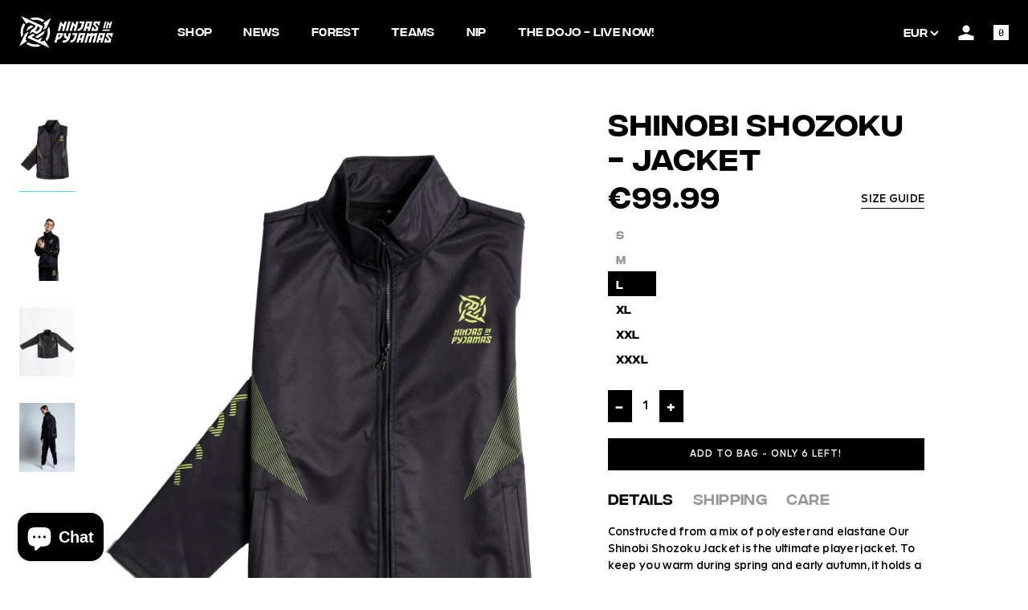

--- FILE ---
content_type: text/html; charset=utf-8
request_url: https://nip.gl/de/products/shinobi-shozoku-jacket
body_size: 51820
content:
<!DOCTYPE html>
<html lang="de">
<head>
  <!-- Google tag (gtag.js) -->
<script async src="https://www.googletagmanager.com/gtag/js?id=G-NDLPKWGFCF"></script>
<script>
  window.dataLayer = window.dataLayer || [];
  function gtag(){dataLayer.push(arguments);}
  gtag('js', new Date());

  gtag('config', 'G-NDLPKWGFCF');
  gtag('config', 'UA-47856990-1');
</script>
  <title>Shinobi Shozoku - Jacket | Ninjas in Pyjamas Shop - Buy Now!</title>
  <meta charset="utf-8">
  <meta http-equiv="X-UA-Compatible" content="IE=edge,chrome=1">
  <meta name="description" content="Unleash your inner ninja with the Shinobi Shozoku Jacket from Ninjas in Pyjamas shop. Shop the official NIP store for premium esports merch, including this high-quality and trendy jacket inspired by the legendary ninja attire, and show your support for NIP with this sleek and fashionable jacket. Buy your Shinobi Shozoku Jacket today!">
  <meta name="cf-2fa-verify" content="ZIP526GK81VW1o0jx1F6noWcj3CDXK">
  
<!-- Google tag (gtag.js) -->
<script async src="https://www.googletagmanager.com/gtag/js?id=G-JJ1KHJM7FC"></script>
<script>
  window.dataLayer = window.dataLayer || [];
  function gtag(){dataLayer.push(arguments);}
  gtag('js', new Date());

  gtag('config', 'G-JJ1KHJM7FC');
</script>

 <script type="application/ld+json">
    {
      "@context": "https://schema.org",
      "@type": "Organization",
      "url": "http://www.nip.gl",
      "logo": "https://cdn.shopify.com/s/files/1/1516/5886/files/NIP-Symbol-RGB-Black_65f83867-93c0-488d-bbaf-aea6c127af0e_400x.png"
    }
    </script>
  <link rel="canonical" href="https://nip.gl/de/products/shinobi-shozoku-jacket">
  
  <meta name="viewport" content="width=device-width, initial-scale=1.0, minimum-scale=1.0, maximum-scale=1.0">

  
    <link rel="shortcut icon" href="//nip.gl/cdn/shop/files/NIP-Symbol-RGB_black_32x32.png?v=1613771259" type="image/png">
  

  <link href="//nip.gl/cdn/shop/t/21/assets/theme.css?v=74696029089362970681736862549" rel="stylesheet" type="text/css" media="all" />
<!-- Google Tag Manager -->
  <script>(function(w,d,s,l,i){w[l]=w[l]||[];w[l].push({'gtm.start':
    new Date().getTime(),event:'gtm.js'});var f=d.getElementsByTagName(s)[0],
    j=d.createElement(s),dl=l!='dataLayer'?'&l='+l:'';j.async=true;j.src=
    'https://www.googletagmanager.com/gtm.js?id='+i+dl;f.parentNode.insertBefore(j,f);
    })(window,document,'script','dataLayer','GTM-N3PR5HJ');</script>
  <!-- End Google Tag Manager --><script>window.performance && window.performance.mark && window.performance.mark('shopify.content_for_header.start');</script><meta name="google-site-verification" content="kymbJvG5OEtjtvgi8mW4Hv3bdnpMjvdOblj-p1Doslo">
<meta name="facebook-domain-verification" content="w9mhtbho7bfhzwsf55xjm2n2q11m9p">
<meta name="facebook-domain-verification" content="zx8dg4mhpdllvhvhb1kvolhdttwq0x">
<meta id="shopify-digital-wallet" name="shopify-digital-wallet" content="/15165886/digital_wallets/dialog">
<meta name="shopify-checkout-api-token" content="b014fa18131f265a7fa3f56319116e71">
<meta id="in-context-paypal-metadata" data-shop-id="15165886" data-venmo-supported="false" data-environment="production" data-locale="de_DE" data-paypal-v4="true" data-currency="EUR">
<link rel="alternate" hreflang="x-default" href="https://nip.gl/products/shinobi-shozoku-jacket">
<link rel="alternate" hreflang="en" href="https://nip.gl/products/shinobi-shozoku-jacket">
<link rel="alternate" hreflang="zh-Hans" href="https://nip.gl/zh/products/shinobi-shozoku-jacket">
<link rel="alternate" hreflang="de" href="https://nip.gl/de/products/shinobi-shozoku-jacket">
<link rel="alternate" hreflang="sv" href="https://nip.gl/sv/products/shinobi-shozoku-jacket">
<link rel="alternate" hreflang="zh-Hans-AD" href="https://nip.gl/zh/products/shinobi-shozoku-jacket">
<link rel="alternate" hreflang="zh-Hans-AE" href="https://nip.gl/zh/products/shinobi-shozoku-jacket">
<link rel="alternate" hreflang="zh-Hans-AF" href="https://nip.gl/zh/products/shinobi-shozoku-jacket">
<link rel="alternate" hreflang="zh-Hans-AG" href="https://nip.gl/zh/products/shinobi-shozoku-jacket">
<link rel="alternate" hreflang="zh-Hans-AI" href="https://nip.gl/zh/products/shinobi-shozoku-jacket">
<link rel="alternate" hreflang="zh-Hans-AL" href="https://nip.gl/zh/products/shinobi-shozoku-jacket">
<link rel="alternate" hreflang="zh-Hans-AM" href="https://nip.gl/zh/products/shinobi-shozoku-jacket">
<link rel="alternate" hreflang="zh-Hans-AN" href="https://nip.gl/zh/products/shinobi-shozoku-jacket">
<link rel="alternate" hreflang="zh-Hans-AO" href="https://nip.gl/zh/products/shinobi-shozoku-jacket">
<link rel="alternate" hreflang="zh-Hans-AR" href="https://nip.gl/zh/products/shinobi-shozoku-jacket">
<link rel="alternate" hreflang="zh-Hans-AT" href="https://nip.gl/zh/products/shinobi-shozoku-jacket">
<link rel="alternate" hreflang="zh-Hans-AU" href="https://nip.gl/zh/products/shinobi-shozoku-jacket">
<link rel="alternate" hreflang="zh-Hans-AW" href="https://nip.gl/zh/products/shinobi-shozoku-jacket">
<link rel="alternate" hreflang="zh-Hans-AX" href="https://nip.gl/zh/products/shinobi-shozoku-jacket">
<link rel="alternate" hreflang="zh-Hans-AZ" href="https://nip.gl/zh/products/shinobi-shozoku-jacket">
<link rel="alternate" hreflang="zh-Hans-BA" href="https://nip.gl/zh/products/shinobi-shozoku-jacket">
<link rel="alternate" hreflang="zh-Hans-BB" href="https://nip.gl/zh/products/shinobi-shozoku-jacket">
<link rel="alternate" hreflang="zh-Hans-BD" href="https://nip.gl/zh/products/shinobi-shozoku-jacket">
<link rel="alternate" hreflang="zh-Hans-BE" href="https://nip.gl/zh/products/shinobi-shozoku-jacket">
<link rel="alternate" hreflang="zh-Hans-BF" href="https://nip.gl/zh/products/shinobi-shozoku-jacket">
<link rel="alternate" hreflang="zh-Hans-BG" href="https://nip.gl/zh/products/shinobi-shozoku-jacket">
<link rel="alternate" hreflang="zh-Hans-BH" href="https://nip.gl/zh/products/shinobi-shozoku-jacket">
<link rel="alternate" hreflang="zh-Hans-BI" href="https://nip.gl/zh/products/shinobi-shozoku-jacket">
<link rel="alternate" hreflang="zh-Hans-BJ" href="https://nip.gl/zh/products/shinobi-shozoku-jacket">
<link rel="alternate" hreflang="zh-Hans-BL" href="https://nip.gl/zh/products/shinobi-shozoku-jacket">
<link rel="alternate" hreflang="zh-Hans-BM" href="https://nip.gl/zh/products/shinobi-shozoku-jacket">
<link rel="alternate" hreflang="zh-Hans-BN" href="https://nip.gl/zh/products/shinobi-shozoku-jacket">
<link rel="alternate" hreflang="zh-Hans-BO" href="https://nip.gl/zh/products/shinobi-shozoku-jacket">
<link rel="alternate" hreflang="zh-Hans-BQ" href="https://nip.gl/zh/products/shinobi-shozoku-jacket">
<link rel="alternate" hreflang="zh-Hans-BS" href="https://nip.gl/zh/products/shinobi-shozoku-jacket">
<link rel="alternate" hreflang="zh-Hans-BT" href="https://nip.gl/zh/products/shinobi-shozoku-jacket">
<link rel="alternate" hreflang="zh-Hans-BV" href="https://nip.gl/zh/products/shinobi-shozoku-jacket">
<link rel="alternate" hreflang="zh-Hans-BW" href="https://nip.gl/zh/products/shinobi-shozoku-jacket">
<link rel="alternate" hreflang="zh-Hans-BY" href="https://nip.gl/zh/products/shinobi-shozoku-jacket">
<link rel="alternate" hreflang="zh-Hans-BZ" href="https://nip.gl/zh/products/shinobi-shozoku-jacket">
<link rel="alternate" hreflang="zh-Hans-CA" href="https://nip.gl/zh/products/shinobi-shozoku-jacket">
<link rel="alternate" hreflang="zh-Hans-CC" href="https://nip.gl/zh/products/shinobi-shozoku-jacket">
<link rel="alternate" hreflang="zh-Hans-CD" href="https://nip.gl/zh/products/shinobi-shozoku-jacket">
<link rel="alternate" hreflang="zh-Hans-CF" href="https://nip.gl/zh/products/shinobi-shozoku-jacket">
<link rel="alternate" hreflang="zh-Hans-CG" href="https://nip.gl/zh/products/shinobi-shozoku-jacket">
<link rel="alternate" hreflang="zh-Hans-CH" href="https://nip.gl/zh/products/shinobi-shozoku-jacket">
<link rel="alternate" hreflang="zh-Hans-CI" href="https://nip.gl/zh/products/shinobi-shozoku-jacket">
<link rel="alternate" hreflang="zh-Hans-CK" href="https://nip.gl/zh/products/shinobi-shozoku-jacket">
<link rel="alternate" hreflang="zh-Hans-CL" href="https://nip.gl/zh/products/shinobi-shozoku-jacket">
<link rel="alternate" hreflang="zh-Hans-CM" href="https://nip.gl/zh/products/shinobi-shozoku-jacket">
<link rel="alternate" hreflang="zh-Hans-CN" href="https://nip.gl/zh/products/shinobi-shozoku-jacket">
<link rel="alternate" hreflang="zh-Hans-CO" href="https://nip.gl/zh/products/shinobi-shozoku-jacket">
<link rel="alternate" hreflang="zh-Hans-CR" href="https://nip.gl/zh/products/shinobi-shozoku-jacket">
<link rel="alternate" hreflang="zh-Hans-CV" href="https://nip.gl/zh/products/shinobi-shozoku-jacket">
<link rel="alternate" hreflang="zh-Hans-CW" href="https://nip.gl/zh/products/shinobi-shozoku-jacket">
<link rel="alternate" hreflang="zh-Hans-CX" href="https://nip.gl/zh/products/shinobi-shozoku-jacket">
<link rel="alternate" hreflang="zh-Hans-CY" href="https://nip.gl/zh/products/shinobi-shozoku-jacket">
<link rel="alternate" hreflang="zh-Hans-CZ" href="https://nip.gl/zh/products/shinobi-shozoku-jacket">
<link rel="alternate" hreflang="zh-Hans-DE" href="https://nip.gl/zh/products/shinobi-shozoku-jacket">
<link rel="alternate" hreflang="zh-Hans-DJ" href="https://nip.gl/zh/products/shinobi-shozoku-jacket">
<link rel="alternate" hreflang="zh-Hans-DK" href="https://nip.gl/zh/products/shinobi-shozoku-jacket">
<link rel="alternate" hreflang="zh-Hans-DM" href="https://nip.gl/zh/products/shinobi-shozoku-jacket">
<link rel="alternate" hreflang="zh-Hans-DO" href="https://nip.gl/zh/products/shinobi-shozoku-jacket">
<link rel="alternate" hreflang="zh-Hans-DZ" href="https://nip.gl/zh/products/shinobi-shozoku-jacket">
<link rel="alternate" hreflang="zh-Hans-EC" href="https://nip.gl/zh/products/shinobi-shozoku-jacket">
<link rel="alternate" hreflang="zh-Hans-EE" href="https://nip.gl/zh/products/shinobi-shozoku-jacket">
<link rel="alternate" hreflang="zh-Hans-EG" href="https://nip.gl/zh/products/shinobi-shozoku-jacket">
<link rel="alternate" hreflang="zh-Hans-EH" href="https://nip.gl/zh/products/shinobi-shozoku-jacket">
<link rel="alternate" hreflang="zh-Hans-ER" href="https://nip.gl/zh/products/shinobi-shozoku-jacket">
<link rel="alternate" hreflang="zh-Hans-ES" href="https://nip.gl/zh/products/shinobi-shozoku-jacket">
<link rel="alternate" hreflang="zh-Hans-ET" href="https://nip.gl/zh/products/shinobi-shozoku-jacket">
<link rel="alternate" hreflang="zh-Hans-FI" href="https://nip.gl/zh/products/shinobi-shozoku-jacket">
<link rel="alternate" hreflang="zh-Hans-FJ" href="https://nip.gl/zh/products/shinobi-shozoku-jacket">
<link rel="alternate" hreflang="zh-Hans-FK" href="https://nip.gl/zh/products/shinobi-shozoku-jacket">
<link rel="alternate" hreflang="zh-Hans-FO" href="https://nip.gl/zh/products/shinobi-shozoku-jacket">
<link rel="alternate" hreflang="zh-Hans-FR" href="https://nip.gl/zh/products/shinobi-shozoku-jacket">
<link rel="alternate" hreflang="zh-Hans-GA" href="https://nip.gl/zh/products/shinobi-shozoku-jacket">
<link rel="alternate" hreflang="zh-Hans-GB" href="https://nip.gl/zh/products/shinobi-shozoku-jacket">
<link rel="alternate" hreflang="zh-Hans-GD" href="https://nip.gl/zh/products/shinobi-shozoku-jacket">
<link rel="alternate" hreflang="zh-Hans-GE" href="https://nip.gl/zh/products/shinobi-shozoku-jacket">
<link rel="alternate" hreflang="zh-Hans-GF" href="https://nip.gl/zh/products/shinobi-shozoku-jacket">
<link rel="alternate" hreflang="zh-Hans-GG" href="https://nip.gl/zh/products/shinobi-shozoku-jacket">
<link rel="alternate" hreflang="zh-Hans-GH" href="https://nip.gl/zh/products/shinobi-shozoku-jacket">
<link rel="alternate" hreflang="zh-Hans-GI" href="https://nip.gl/zh/products/shinobi-shozoku-jacket">
<link rel="alternate" hreflang="zh-Hans-GL" href="https://nip.gl/zh/products/shinobi-shozoku-jacket">
<link rel="alternate" hreflang="zh-Hans-GM" href="https://nip.gl/zh/products/shinobi-shozoku-jacket">
<link rel="alternate" hreflang="zh-Hans-GN" href="https://nip.gl/zh/products/shinobi-shozoku-jacket">
<link rel="alternate" hreflang="zh-Hans-GP" href="https://nip.gl/zh/products/shinobi-shozoku-jacket">
<link rel="alternate" hreflang="zh-Hans-GQ" href="https://nip.gl/zh/products/shinobi-shozoku-jacket">
<link rel="alternate" hreflang="zh-Hans-GR" href="https://nip.gl/zh/products/shinobi-shozoku-jacket">
<link rel="alternate" hreflang="zh-Hans-GT" href="https://nip.gl/zh/products/shinobi-shozoku-jacket">
<link rel="alternate" hreflang="zh-Hans-GW" href="https://nip.gl/zh/products/shinobi-shozoku-jacket">
<link rel="alternate" hreflang="zh-Hans-GY" href="https://nip.gl/zh/products/shinobi-shozoku-jacket">
<link rel="alternate" hreflang="zh-Hans-HK" href="https://nip.gl/zh/products/shinobi-shozoku-jacket">
<link rel="alternate" hreflang="zh-Hans-HN" href="https://nip.gl/zh/products/shinobi-shozoku-jacket">
<link rel="alternate" hreflang="zh-Hans-HR" href="https://nip.gl/zh/products/shinobi-shozoku-jacket">
<link rel="alternate" hreflang="zh-Hans-HT" href="https://nip.gl/zh/products/shinobi-shozoku-jacket">
<link rel="alternate" hreflang="zh-Hans-HU" href="https://nip.gl/zh/products/shinobi-shozoku-jacket">
<link rel="alternate" hreflang="zh-Hans-ID" href="https://nip.gl/zh/products/shinobi-shozoku-jacket">
<link rel="alternate" hreflang="zh-Hans-IE" href="https://nip.gl/zh/products/shinobi-shozoku-jacket">
<link rel="alternate" hreflang="zh-Hans-IL" href="https://nip.gl/zh/products/shinobi-shozoku-jacket">
<link rel="alternate" hreflang="zh-Hans-IM" href="https://nip.gl/zh/products/shinobi-shozoku-jacket">
<link rel="alternate" hreflang="zh-Hans-IN" href="https://nip.gl/zh/products/shinobi-shozoku-jacket">
<link rel="alternate" hreflang="zh-Hans-IO" href="https://nip.gl/zh/products/shinobi-shozoku-jacket">
<link rel="alternate" hreflang="zh-Hans-IQ" href="https://nip.gl/zh/products/shinobi-shozoku-jacket">
<link rel="alternate" hreflang="zh-Hans-IS" href="https://nip.gl/zh/products/shinobi-shozoku-jacket">
<link rel="alternate" hreflang="zh-Hans-IT" href="https://nip.gl/zh/products/shinobi-shozoku-jacket">
<link rel="alternate" hreflang="zh-Hans-JE" href="https://nip.gl/zh/products/shinobi-shozoku-jacket">
<link rel="alternate" hreflang="zh-Hans-JM" href="https://nip.gl/zh/products/shinobi-shozoku-jacket">
<link rel="alternate" hreflang="zh-Hans-JO" href="https://nip.gl/zh/products/shinobi-shozoku-jacket">
<link rel="alternate" hreflang="zh-Hans-JP" href="https://nip.gl/zh/products/shinobi-shozoku-jacket">
<link rel="alternate" hreflang="zh-Hans-KE" href="https://nip.gl/zh/products/shinobi-shozoku-jacket">
<link rel="alternate" hreflang="zh-Hans-KG" href="https://nip.gl/zh/products/shinobi-shozoku-jacket">
<link rel="alternate" hreflang="zh-Hans-KH" href="https://nip.gl/zh/products/shinobi-shozoku-jacket">
<link rel="alternate" hreflang="zh-Hans-KI" href="https://nip.gl/zh/products/shinobi-shozoku-jacket">
<link rel="alternate" hreflang="zh-Hans-KM" href="https://nip.gl/zh/products/shinobi-shozoku-jacket">
<link rel="alternate" hreflang="zh-Hans-KN" href="https://nip.gl/zh/products/shinobi-shozoku-jacket">
<link rel="alternate" hreflang="zh-Hans-KR" href="https://nip.gl/zh/products/shinobi-shozoku-jacket">
<link rel="alternate" hreflang="zh-Hans-KW" href="https://nip.gl/zh/products/shinobi-shozoku-jacket">
<link rel="alternate" hreflang="zh-Hans-KY" href="https://nip.gl/zh/products/shinobi-shozoku-jacket">
<link rel="alternate" hreflang="zh-Hans-KZ" href="https://nip.gl/zh/products/shinobi-shozoku-jacket">
<link rel="alternate" hreflang="zh-Hans-LA" href="https://nip.gl/zh/products/shinobi-shozoku-jacket">
<link rel="alternate" hreflang="zh-Hans-LB" href="https://nip.gl/zh/products/shinobi-shozoku-jacket">
<link rel="alternate" hreflang="zh-Hans-LC" href="https://nip.gl/zh/products/shinobi-shozoku-jacket">
<link rel="alternate" hreflang="zh-Hans-LI" href="https://nip.gl/zh/products/shinobi-shozoku-jacket">
<link rel="alternate" hreflang="zh-Hans-LK" href="https://nip.gl/zh/products/shinobi-shozoku-jacket">
<link rel="alternate" hreflang="zh-Hans-LR" href="https://nip.gl/zh/products/shinobi-shozoku-jacket">
<link rel="alternate" hreflang="zh-Hans-LS" href="https://nip.gl/zh/products/shinobi-shozoku-jacket">
<link rel="alternate" hreflang="zh-Hans-LT" href="https://nip.gl/zh/products/shinobi-shozoku-jacket">
<link rel="alternate" hreflang="zh-Hans-LU" href="https://nip.gl/zh/products/shinobi-shozoku-jacket">
<link rel="alternate" hreflang="zh-Hans-LV" href="https://nip.gl/zh/products/shinobi-shozoku-jacket">
<link rel="alternate" hreflang="zh-Hans-LY" href="https://nip.gl/zh/products/shinobi-shozoku-jacket">
<link rel="alternate" hreflang="zh-Hans-MA" href="https://nip.gl/zh/products/shinobi-shozoku-jacket">
<link rel="alternate" hreflang="zh-Hans-MC" href="https://nip.gl/zh/products/shinobi-shozoku-jacket">
<link rel="alternate" hreflang="zh-Hans-MD" href="https://nip.gl/zh/products/shinobi-shozoku-jacket">
<link rel="alternate" hreflang="zh-Hans-ME" href="https://nip.gl/zh/products/shinobi-shozoku-jacket">
<link rel="alternate" hreflang="zh-Hans-MF" href="https://nip.gl/zh/products/shinobi-shozoku-jacket">
<link rel="alternate" hreflang="zh-Hans-MG" href="https://nip.gl/zh/products/shinobi-shozoku-jacket">
<link rel="alternate" hreflang="zh-Hans-MK" href="https://nip.gl/zh/products/shinobi-shozoku-jacket">
<link rel="alternate" hreflang="zh-Hans-ML" href="https://nip.gl/zh/products/shinobi-shozoku-jacket">
<link rel="alternate" hreflang="zh-Hans-MM" href="https://nip.gl/zh/products/shinobi-shozoku-jacket">
<link rel="alternate" hreflang="zh-Hans-MN" href="https://nip.gl/zh/products/shinobi-shozoku-jacket">
<link rel="alternate" hreflang="zh-Hans-MO" href="https://nip.gl/zh/products/shinobi-shozoku-jacket">
<link rel="alternate" hreflang="zh-Hans-MQ" href="https://nip.gl/zh/products/shinobi-shozoku-jacket">
<link rel="alternate" hreflang="zh-Hans-MR" href="https://nip.gl/zh/products/shinobi-shozoku-jacket">
<link rel="alternate" hreflang="zh-Hans-MS" href="https://nip.gl/zh/products/shinobi-shozoku-jacket">
<link rel="alternate" hreflang="zh-Hans-MT" href="https://nip.gl/zh/products/shinobi-shozoku-jacket">
<link rel="alternate" hreflang="zh-Hans-MU" href="https://nip.gl/zh/products/shinobi-shozoku-jacket">
<link rel="alternate" hreflang="zh-Hans-MV" href="https://nip.gl/zh/products/shinobi-shozoku-jacket">
<link rel="alternate" hreflang="zh-Hans-MW" href="https://nip.gl/zh/products/shinobi-shozoku-jacket">
<link rel="alternate" hreflang="zh-Hans-MX" href="https://nip.gl/zh/products/shinobi-shozoku-jacket">
<link rel="alternate" hreflang="zh-Hans-MY" href="https://nip.gl/zh/products/shinobi-shozoku-jacket">
<link rel="alternate" hreflang="zh-Hans-MZ" href="https://nip.gl/zh/products/shinobi-shozoku-jacket">
<link rel="alternate" hreflang="zh-Hans-NA" href="https://nip.gl/zh/products/shinobi-shozoku-jacket">
<link rel="alternate" hreflang="zh-Hans-NC" href="https://nip.gl/zh/products/shinobi-shozoku-jacket">
<link rel="alternate" hreflang="zh-Hans-NE" href="https://nip.gl/zh/products/shinobi-shozoku-jacket">
<link rel="alternate" hreflang="zh-Hans-NF" href="https://nip.gl/zh/products/shinobi-shozoku-jacket">
<link rel="alternate" hreflang="zh-Hans-NG" href="https://nip.gl/zh/products/shinobi-shozoku-jacket">
<link rel="alternate" hreflang="zh-Hans-NI" href="https://nip.gl/zh/products/shinobi-shozoku-jacket">
<link rel="alternate" hreflang="zh-Hans-NL" href="https://nip.gl/zh/products/shinobi-shozoku-jacket">
<link rel="alternate" hreflang="zh-Hans-NO" href="https://nip.gl/zh/products/shinobi-shozoku-jacket">
<link rel="alternate" hreflang="zh-Hans-NP" href="https://nip.gl/zh/products/shinobi-shozoku-jacket">
<link rel="alternate" hreflang="zh-Hans-NR" href="https://nip.gl/zh/products/shinobi-shozoku-jacket">
<link rel="alternate" hreflang="zh-Hans-NU" href="https://nip.gl/zh/products/shinobi-shozoku-jacket">
<link rel="alternate" hreflang="zh-Hans-NZ" href="https://nip.gl/zh/products/shinobi-shozoku-jacket">
<link rel="alternate" hreflang="zh-Hans-OM" href="https://nip.gl/zh/products/shinobi-shozoku-jacket">
<link rel="alternate" hreflang="zh-Hans-PA" href="https://nip.gl/zh/products/shinobi-shozoku-jacket">
<link rel="alternate" hreflang="zh-Hans-PE" href="https://nip.gl/zh/products/shinobi-shozoku-jacket">
<link rel="alternate" hreflang="zh-Hans-PF" href="https://nip.gl/zh/products/shinobi-shozoku-jacket">
<link rel="alternate" hreflang="zh-Hans-PG" href="https://nip.gl/zh/products/shinobi-shozoku-jacket">
<link rel="alternate" hreflang="zh-Hans-PH" href="https://nip.gl/zh/products/shinobi-shozoku-jacket">
<link rel="alternate" hreflang="zh-Hans-PK" href="https://nip.gl/zh/products/shinobi-shozoku-jacket">
<link rel="alternate" hreflang="zh-Hans-PL" href="https://nip.gl/zh/products/shinobi-shozoku-jacket">
<link rel="alternate" hreflang="zh-Hans-PM" href="https://nip.gl/zh/products/shinobi-shozoku-jacket">
<link rel="alternate" hreflang="zh-Hans-PN" href="https://nip.gl/zh/products/shinobi-shozoku-jacket">
<link rel="alternate" hreflang="zh-Hans-PS" href="https://nip.gl/zh/products/shinobi-shozoku-jacket">
<link rel="alternate" hreflang="zh-Hans-PT" href="https://nip.gl/zh/products/shinobi-shozoku-jacket">
<link rel="alternate" hreflang="zh-Hans-PY" href="https://nip.gl/zh/products/shinobi-shozoku-jacket">
<link rel="alternate" hreflang="zh-Hans-QA" href="https://nip.gl/zh/products/shinobi-shozoku-jacket">
<link rel="alternate" hreflang="zh-Hans-RE" href="https://nip.gl/zh/products/shinobi-shozoku-jacket">
<link rel="alternate" hreflang="zh-Hans-RO" href="https://nip.gl/zh/products/shinobi-shozoku-jacket">
<link rel="alternate" hreflang="zh-Hans-RS" href="https://nip.gl/zh/products/shinobi-shozoku-jacket">
<link rel="alternate" hreflang="zh-Hans-RW" href="https://nip.gl/zh/products/shinobi-shozoku-jacket">
<link rel="alternate" hreflang="zh-Hans-SA" href="https://nip.gl/zh/products/shinobi-shozoku-jacket">
<link rel="alternate" hreflang="zh-Hans-SB" href="https://nip.gl/zh/products/shinobi-shozoku-jacket">
<link rel="alternate" hreflang="zh-Hans-SC" href="https://nip.gl/zh/products/shinobi-shozoku-jacket">
<link rel="alternate" hreflang="zh-Hans-SD" href="https://nip.gl/zh/products/shinobi-shozoku-jacket">
<link rel="alternate" hreflang="zh-Hans-SE" href="https://nip.gl/zh/products/shinobi-shozoku-jacket">
<link rel="alternate" hreflang="zh-Hans-SG" href="https://nip.gl/zh/products/shinobi-shozoku-jacket">
<link rel="alternate" hreflang="zh-Hans-SH" href="https://nip.gl/zh/products/shinobi-shozoku-jacket">
<link rel="alternate" hreflang="zh-Hans-SI" href="https://nip.gl/zh/products/shinobi-shozoku-jacket">
<link rel="alternate" hreflang="zh-Hans-SJ" href="https://nip.gl/zh/products/shinobi-shozoku-jacket">
<link rel="alternate" hreflang="zh-Hans-SK" href="https://nip.gl/zh/products/shinobi-shozoku-jacket">
<link rel="alternate" hreflang="zh-Hans-SL" href="https://nip.gl/zh/products/shinobi-shozoku-jacket">
<link rel="alternate" hreflang="zh-Hans-SM" href="https://nip.gl/zh/products/shinobi-shozoku-jacket">
<link rel="alternate" hreflang="zh-Hans-SN" href="https://nip.gl/zh/products/shinobi-shozoku-jacket">
<link rel="alternate" hreflang="zh-Hans-SO" href="https://nip.gl/zh/products/shinobi-shozoku-jacket">
<link rel="alternate" hreflang="zh-Hans-SR" href="https://nip.gl/zh/products/shinobi-shozoku-jacket">
<link rel="alternate" hreflang="zh-Hans-SS" href="https://nip.gl/zh/products/shinobi-shozoku-jacket">
<link rel="alternate" hreflang="zh-Hans-ST" href="https://nip.gl/zh/products/shinobi-shozoku-jacket">
<link rel="alternate" hreflang="zh-Hans-SV" href="https://nip.gl/zh/products/shinobi-shozoku-jacket">
<link rel="alternate" hreflang="zh-Hans-SX" href="https://nip.gl/zh/products/shinobi-shozoku-jacket">
<link rel="alternate" hreflang="zh-Hans-SZ" href="https://nip.gl/zh/products/shinobi-shozoku-jacket">
<link rel="alternate" hreflang="zh-Hans-TC" href="https://nip.gl/zh/products/shinobi-shozoku-jacket">
<link rel="alternate" hreflang="zh-Hans-TD" href="https://nip.gl/zh/products/shinobi-shozoku-jacket">
<link rel="alternate" hreflang="zh-Hans-TG" href="https://nip.gl/zh/products/shinobi-shozoku-jacket">
<link rel="alternate" hreflang="zh-Hans-TH" href="https://nip.gl/zh/products/shinobi-shozoku-jacket">
<link rel="alternate" hreflang="zh-Hans-TJ" href="https://nip.gl/zh/products/shinobi-shozoku-jacket">
<link rel="alternate" hreflang="zh-Hans-TK" href="https://nip.gl/zh/products/shinobi-shozoku-jacket">
<link rel="alternate" hreflang="zh-Hans-TL" href="https://nip.gl/zh/products/shinobi-shozoku-jacket">
<link rel="alternate" hreflang="zh-Hans-TN" href="https://nip.gl/zh/products/shinobi-shozoku-jacket">
<link rel="alternate" hreflang="zh-Hans-TO" href="https://nip.gl/zh/products/shinobi-shozoku-jacket">
<link rel="alternate" hreflang="zh-Hans-TT" href="https://nip.gl/zh/products/shinobi-shozoku-jacket">
<link rel="alternate" hreflang="zh-Hans-TV" href="https://nip.gl/zh/products/shinobi-shozoku-jacket">
<link rel="alternate" hreflang="zh-Hans-TW" href="https://nip.gl/zh/products/shinobi-shozoku-jacket">
<link rel="alternate" hreflang="zh-Hans-TZ" href="https://nip.gl/zh/products/shinobi-shozoku-jacket">
<link rel="alternate" hreflang="zh-Hans-UA" href="https://nip.gl/zh/products/shinobi-shozoku-jacket">
<link rel="alternate" hreflang="zh-Hans-UG" href="https://nip.gl/zh/products/shinobi-shozoku-jacket">
<link rel="alternate" hreflang="zh-Hans-UM" href="https://nip.gl/zh/products/shinobi-shozoku-jacket">
<link rel="alternate" hreflang="zh-Hans-US" href="https://nip.gl/zh/products/shinobi-shozoku-jacket">
<link rel="alternate" hreflang="zh-Hans-UY" href="https://nip.gl/zh/products/shinobi-shozoku-jacket">
<link rel="alternate" hreflang="zh-Hans-UZ" href="https://nip.gl/zh/products/shinobi-shozoku-jacket">
<link rel="alternate" hreflang="zh-Hans-VA" href="https://nip.gl/zh/products/shinobi-shozoku-jacket">
<link rel="alternate" hreflang="zh-Hans-VC" href="https://nip.gl/zh/products/shinobi-shozoku-jacket">
<link rel="alternate" hreflang="zh-Hans-VE" href="https://nip.gl/zh/products/shinobi-shozoku-jacket">
<link rel="alternate" hreflang="zh-Hans-VG" href="https://nip.gl/zh/products/shinobi-shozoku-jacket">
<link rel="alternate" hreflang="zh-Hans-VN" href="https://nip.gl/zh/products/shinobi-shozoku-jacket">
<link rel="alternate" hreflang="zh-Hans-VU" href="https://nip.gl/zh/products/shinobi-shozoku-jacket">
<link rel="alternate" hreflang="zh-Hans-WF" href="https://nip.gl/zh/products/shinobi-shozoku-jacket">
<link rel="alternate" hreflang="zh-Hans-WS" href="https://nip.gl/zh/products/shinobi-shozoku-jacket">
<link rel="alternate" hreflang="zh-Hans-XK" href="https://nip.gl/zh/products/shinobi-shozoku-jacket">
<link rel="alternate" hreflang="zh-Hans-YE" href="https://nip.gl/zh/products/shinobi-shozoku-jacket">
<link rel="alternate" hreflang="zh-Hans-YT" href="https://nip.gl/zh/products/shinobi-shozoku-jacket">
<link rel="alternate" hreflang="zh-Hans-ZA" href="https://nip.gl/zh/products/shinobi-shozoku-jacket">
<link rel="alternate" hreflang="zh-Hans-ZM" href="https://nip.gl/zh/products/shinobi-shozoku-jacket">
<link rel="alternate" hreflang="zh-Hans-ZW" href="https://nip.gl/zh/products/shinobi-shozoku-jacket">
<link rel="alternate" type="application/json+oembed" href="https://nip.gl/de/products/shinobi-shozoku-jacket.oembed">
<script async="async" src="/checkouts/internal/preloads.js?locale=de-DE"></script>
<link rel="preconnect" href="https://shop.app" crossorigin="anonymous">
<script async="async" src="https://shop.app/checkouts/internal/preloads.js?locale=de-DE&shop_id=15165886" crossorigin="anonymous"></script>
<script id="apple-pay-shop-capabilities" type="application/json">{"shopId":15165886,"countryCode":"SE","currencyCode":"EUR","merchantCapabilities":["supports3DS"],"merchantId":"gid:\/\/shopify\/Shop\/15165886","merchantName":"Ninjas in Pyjamas","requiredBillingContactFields":["postalAddress","email","phone"],"requiredShippingContactFields":["postalAddress","email","phone"],"shippingType":"shipping","supportedNetworks":["visa","maestro","masterCard","amex"],"total":{"type":"pending","label":"Ninjas in Pyjamas","amount":"1.00"},"shopifyPaymentsEnabled":true,"supportsSubscriptions":true}</script>
<script id="shopify-features" type="application/json">{"accessToken":"b014fa18131f265a7fa3f56319116e71","betas":["rich-media-storefront-analytics"],"domain":"nip.gl","predictiveSearch":true,"shopId":15165886,"locale":"de"}</script>
<script>var Shopify = Shopify || {};
Shopify.shop = "nip-store.myshopify.com";
Shopify.locale = "de";
Shopify.currency = {"active":"EUR","rate":"1.0"};
Shopify.country = "DE";
Shopify.theme = {"name":"New try - CC Projects","id":127256953030,"schema_name":"Themekit template theme","schema_version":"1.0.0","theme_store_id":null,"role":"main"};
Shopify.theme.handle = "null";
Shopify.theme.style = {"id":null,"handle":null};
Shopify.cdnHost = "nip.gl/cdn";
Shopify.routes = Shopify.routes || {};
Shopify.routes.root = "/de/";</script>
<script type="module">!function(o){(o.Shopify=o.Shopify||{}).modules=!0}(window);</script>
<script>!function(o){function n(){var o=[];function n(){o.push(Array.prototype.slice.apply(arguments))}return n.q=o,n}var t=o.Shopify=o.Shopify||{};t.loadFeatures=n(),t.autoloadFeatures=n()}(window);</script>
<script>
  window.ShopifyPay = window.ShopifyPay || {};
  window.ShopifyPay.apiHost = "shop.app\/pay";
  window.ShopifyPay.redirectState = null;
</script>
<script id="shop-js-analytics" type="application/json">{"pageType":"product"}</script>
<script defer="defer" async type="module" src="//nip.gl/cdn/shopifycloud/shop-js/modules/v2/client.init-shop-cart-sync_e98Ab_XN.de.esm.js"></script>
<script defer="defer" async type="module" src="//nip.gl/cdn/shopifycloud/shop-js/modules/v2/chunk.common_Pcw9EP95.esm.js"></script>
<script defer="defer" async type="module" src="//nip.gl/cdn/shopifycloud/shop-js/modules/v2/chunk.modal_CzmY4ZhL.esm.js"></script>
<script type="module">
  await import("//nip.gl/cdn/shopifycloud/shop-js/modules/v2/client.init-shop-cart-sync_e98Ab_XN.de.esm.js");
await import("//nip.gl/cdn/shopifycloud/shop-js/modules/v2/chunk.common_Pcw9EP95.esm.js");
await import("//nip.gl/cdn/shopifycloud/shop-js/modules/v2/chunk.modal_CzmY4ZhL.esm.js");

  window.Shopify.SignInWithShop?.initShopCartSync?.({"fedCMEnabled":true,"windoidEnabled":true});

</script>
<script>
  window.Shopify = window.Shopify || {};
  if (!window.Shopify.featureAssets) window.Shopify.featureAssets = {};
  window.Shopify.featureAssets['shop-js'] = {"shop-cart-sync":["modules/v2/client.shop-cart-sync_DazCVyJ3.de.esm.js","modules/v2/chunk.common_Pcw9EP95.esm.js","modules/v2/chunk.modal_CzmY4ZhL.esm.js"],"init-fed-cm":["modules/v2/client.init-fed-cm_D0AulfmK.de.esm.js","modules/v2/chunk.common_Pcw9EP95.esm.js","modules/v2/chunk.modal_CzmY4ZhL.esm.js"],"shop-cash-offers":["modules/v2/client.shop-cash-offers_BISyWFEA.de.esm.js","modules/v2/chunk.common_Pcw9EP95.esm.js","modules/v2/chunk.modal_CzmY4ZhL.esm.js"],"shop-login-button":["modules/v2/client.shop-login-button_D_c1vx_E.de.esm.js","modules/v2/chunk.common_Pcw9EP95.esm.js","modules/v2/chunk.modal_CzmY4ZhL.esm.js"],"pay-button":["modules/v2/client.pay-button_CHADzJ4g.de.esm.js","modules/v2/chunk.common_Pcw9EP95.esm.js","modules/v2/chunk.modal_CzmY4ZhL.esm.js"],"shop-button":["modules/v2/client.shop-button_CQnD2U3v.de.esm.js","modules/v2/chunk.common_Pcw9EP95.esm.js","modules/v2/chunk.modal_CzmY4ZhL.esm.js"],"avatar":["modules/v2/client.avatar_BTnouDA3.de.esm.js"],"init-windoid":["modules/v2/client.init-windoid_CmA0-hrC.de.esm.js","modules/v2/chunk.common_Pcw9EP95.esm.js","modules/v2/chunk.modal_CzmY4ZhL.esm.js"],"init-shop-for-new-customer-accounts":["modules/v2/client.init-shop-for-new-customer-accounts_BCzC_Mib.de.esm.js","modules/v2/client.shop-login-button_D_c1vx_E.de.esm.js","modules/v2/chunk.common_Pcw9EP95.esm.js","modules/v2/chunk.modal_CzmY4ZhL.esm.js"],"init-shop-email-lookup-coordinator":["modules/v2/client.init-shop-email-lookup-coordinator_DYzOit4u.de.esm.js","modules/v2/chunk.common_Pcw9EP95.esm.js","modules/v2/chunk.modal_CzmY4ZhL.esm.js"],"init-shop-cart-sync":["modules/v2/client.init-shop-cart-sync_e98Ab_XN.de.esm.js","modules/v2/chunk.common_Pcw9EP95.esm.js","modules/v2/chunk.modal_CzmY4ZhL.esm.js"],"shop-toast-manager":["modules/v2/client.shop-toast-manager_Bc-1elH8.de.esm.js","modules/v2/chunk.common_Pcw9EP95.esm.js","modules/v2/chunk.modal_CzmY4ZhL.esm.js"],"init-customer-accounts":["modules/v2/client.init-customer-accounts_CqlRHmZs.de.esm.js","modules/v2/client.shop-login-button_D_c1vx_E.de.esm.js","modules/v2/chunk.common_Pcw9EP95.esm.js","modules/v2/chunk.modal_CzmY4ZhL.esm.js"],"init-customer-accounts-sign-up":["modules/v2/client.init-customer-accounts-sign-up_DZmBw6yB.de.esm.js","modules/v2/client.shop-login-button_D_c1vx_E.de.esm.js","modules/v2/chunk.common_Pcw9EP95.esm.js","modules/v2/chunk.modal_CzmY4ZhL.esm.js"],"shop-follow-button":["modules/v2/client.shop-follow-button_Cx-w7rSq.de.esm.js","modules/v2/chunk.common_Pcw9EP95.esm.js","modules/v2/chunk.modal_CzmY4ZhL.esm.js"],"checkout-modal":["modules/v2/client.checkout-modal_Djjmh8qM.de.esm.js","modules/v2/chunk.common_Pcw9EP95.esm.js","modules/v2/chunk.modal_CzmY4ZhL.esm.js"],"shop-login":["modules/v2/client.shop-login_DMZMgoZf.de.esm.js","modules/v2/chunk.common_Pcw9EP95.esm.js","modules/v2/chunk.modal_CzmY4ZhL.esm.js"],"lead-capture":["modules/v2/client.lead-capture_SqejaEd8.de.esm.js","modules/v2/chunk.common_Pcw9EP95.esm.js","modules/v2/chunk.modal_CzmY4ZhL.esm.js"],"payment-terms":["modules/v2/client.payment-terms_DUeEqFTJ.de.esm.js","modules/v2/chunk.common_Pcw9EP95.esm.js","modules/v2/chunk.modal_CzmY4ZhL.esm.js"]};
</script>
<script>(function() {
  var isLoaded = false;
  function asyncLoad() {
    if (isLoaded) return;
    isLoaded = true;
    var urls = ["https:\/\/gdprcdn.b-cdn.net\/js\/gdpr_cookie_consent.min.js?shop=nip-store.myshopify.com","\/\/staticw2.yotpo.com\/Bh9fWfoqx80duM9OVezr31bgpvLkswgWJM3XXCk3\/widget.js?shop=nip-store.myshopify.com","\/\/www.powr.io\/powr.js?powr-token=nip-store.myshopify.com\u0026external-type=shopify\u0026shop=nip-store.myshopify.com","https:\/\/cdn.pickystory.com\/widget\/static\/js\/noop.js?shop=nip-store.myshopify.com"];
    for (var i = 0; i < urls.length; i++) {
      var s = document.createElement('script');
      s.type = 'text/javascript';
      s.async = true;
      s.src = urls[i];
      var x = document.getElementsByTagName('script')[0];
      x.parentNode.insertBefore(s, x);
    }
  };
  if(window.attachEvent) {
    window.attachEvent('onload', asyncLoad);
  } else {
    window.addEventListener('load', asyncLoad, false);
  }
})();</script>
<script id="__st">var __st={"a":15165886,"offset":3600,"reqid":"8c36def9-605f-4e0b-9582-fa55df39aa78-1769387975","pageurl":"nip.gl\/de\/products\/shinobi-shozoku-jacket","u":"f0b0d9c3cbf3","p":"product","rtyp":"product","rid":6213010063558};</script>
<script>window.ShopifyPaypalV4VisibilityTracking = true;</script>
<script id="captcha-bootstrap">!function(){'use strict';const t='contact',e='account',n='new_comment',o=[[t,t],['blogs',n],['comments',n],[t,'customer']],c=[[e,'customer_login'],[e,'guest_login'],[e,'recover_customer_password'],[e,'create_customer']],r=t=>t.map((([t,e])=>`form[action*='/${t}']:not([data-nocaptcha='true']) input[name='form_type'][value='${e}']`)).join(','),a=t=>()=>t?[...document.querySelectorAll(t)].map((t=>t.form)):[];function s(){const t=[...o],e=r(t);return a(e)}const i='password',u='form_key',d=['recaptcha-v3-token','g-recaptcha-response','h-captcha-response',i],f=()=>{try{return window.sessionStorage}catch{return}},m='__shopify_v',_=t=>t.elements[u];function p(t,e,n=!1){try{const o=window.sessionStorage,c=JSON.parse(o.getItem(e)),{data:r}=function(t){const{data:e,action:n}=t;return t[m]||n?{data:e,action:n}:{data:t,action:n}}(c);for(const[e,n]of Object.entries(r))t.elements[e]&&(t.elements[e].value=n);n&&o.removeItem(e)}catch(o){console.error('form repopulation failed',{error:o})}}const l='form_type',E='cptcha';function T(t){t.dataset[E]=!0}const w=window,h=w.document,L='Shopify',v='ce_forms',y='captcha';let A=!1;((t,e)=>{const n=(g='f06e6c50-85a8-45c8-87d0-21a2b65856fe',I='https://cdn.shopify.com/shopifycloud/storefront-forms-hcaptcha/ce_storefront_forms_captcha_hcaptcha.v1.5.2.iife.js',D={infoText:'Durch hCaptcha geschützt',privacyText:'Datenschutz',termsText:'Allgemeine Geschäftsbedingungen'},(t,e,n)=>{const o=w[L][v],c=o.bindForm;if(c)return c(t,g,e,D).then(n);var r;o.q.push([[t,g,e,D],n]),r=I,A||(h.body.append(Object.assign(h.createElement('script'),{id:'captcha-provider',async:!0,src:r})),A=!0)});var g,I,D;w[L]=w[L]||{},w[L][v]=w[L][v]||{},w[L][v].q=[],w[L][y]=w[L][y]||{},w[L][y].protect=function(t,e){n(t,void 0,e),T(t)},Object.freeze(w[L][y]),function(t,e,n,w,h,L){const[v,y,A,g]=function(t,e,n){const i=e?o:[],u=t?c:[],d=[...i,...u],f=r(d),m=r(i),_=r(d.filter((([t,e])=>n.includes(e))));return[a(f),a(m),a(_),s()]}(w,h,L),I=t=>{const e=t.target;return e instanceof HTMLFormElement?e:e&&e.form},D=t=>v().includes(t);t.addEventListener('submit',(t=>{const e=I(t);if(!e)return;const n=D(e)&&!e.dataset.hcaptchaBound&&!e.dataset.recaptchaBound,o=_(e),c=g().includes(e)&&(!o||!o.value);(n||c)&&t.preventDefault(),c&&!n&&(function(t){try{if(!f())return;!function(t){const e=f();if(!e)return;const n=_(t);if(!n)return;const o=n.value;o&&e.removeItem(o)}(t);const e=Array.from(Array(32),(()=>Math.random().toString(36)[2])).join('');!function(t,e){_(t)||t.append(Object.assign(document.createElement('input'),{type:'hidden',name:u})),t.elements[u].value=e}(t,e),function(t,e){const n=f();if(!n)return;const o=[...t.querySelectorAll(`input[type='${i}']`)].map((({name:t})=>t)),c=[...d,...o],r={};for(const[a,s]of new FormData(t).entries())c.includes(a)||(r[a]=s);n.setItem(e,JSON.stringify({[m]:1,action:t.action,data:r}))}(t,e)}catch(e){console.error('failed to persist form',e)}}(e),e.submit())}));const S=(t,e)=>{t&&!t.dataset[E]&&(n(t,e.some((e=>e===t))),T(t))};for(const o of['focusin','change'])t.addEventListener(o,(t=>{const e=I(t);D(e)&&S(e,y())}));const B=e.get('form_key'),M=e.get(l),P=B&&M;t.addEventListener('DOMContentLoaded',(()=>{const t=y();if(P)for(const e of t)e.elements[l].value===M&&p(e,B);[...new Set([...A(),...v().filter((t=>'true'===t.dataset.shopifyCaptcha))])].forEach((e=>S(e,t)))}))}(h,new URLSearchParams(w.location.search),n,t,e,['guest_login'])})(!0,!0)}();</script>
<script integrity="sha256-4kQ18oKyAcykRKYeNunJcIwy7WH5gtpwJnB7kiuLZ1E=" data-source-attribution="shopify.loadfeatures" defer="defer" src="//nip.gl/cdn/shopifycloud/storefront/assets/storefront/load_feature-a0a9edcb.js" crossorigin="anonymous"></script>
<script crossorigin="anonymous" defer="defer" src="//nip.gl/cdn/shopifycloud/storefront/assets/shopify_pay/storefront-65b4c6d7.js?v=20250812"></script>
<script data-source-attribution="shopify.dynamic_checkout.dynamic.init">var Shopify=Shopify||{};Shopify.PaymentButton=Shopify.PaymentButton||{isStorefrontPortableWallets:!0,init:function(){window.Shopify.PaymentButton.init=function(){};var t=document.createElement("script");t.src="https://nip.gl/cdn/shopifycloud/portable-wallets/latest/portable-wallets.de.js",t.type="module",document.head.appendChild(t)}};
</script>
<script data-source-attribution="shopify.dynamic_checkout.buyer_consent">
  function portableWalletsHideBuyerConsent(e){var t=document.getElementById("shopify-buyer-consent"),n=document.getElementById("shopify-subscription-policy-button");t&&n&&(t.classList.add("hidden"),t.setAttribute("aria-hidden","true"),n.removeEventListener("click",e))}function portableWalletsShowBuyerConsent(e){var t=document.getElementById("shopify-buyer-consent"),n=document.getElementById("shopify-subscription-policy-button");t&&n&&(t.classList.remove("hidden"),t.removeAttribute("aria-hidden"),n.addEventListener("click",e))}window.Shopify?.PaymentButton&&(window.Shopify.PaymentButton.hideBuyerConsent=portableWalletsHideBuyerConsent,window.Shopify.PaymentButton.showBuyerConsent=portableWalletsShowBuyerConsent);
</script>
<script data-source-attribution="shopify.dynamic_checkout.cart.bootstrap">document.addEventListener("DOMContentLoaded",(function(){function t(){return document.querySelector("shopify-accelerated-checkout-cart, shopify-accelerated-checkout")}if(t())Shopify.PaymentButton.init();else{new MutationObserver((function(e,n){t()&&(Shopify.PaymentButton.init(),n.disconnect())})).observe(document.body,{childList:!0,subtree:!0})}}));
</script>
<link id="shopify-accelerated-checkout-styles" rel="stylesheet" media="screen" href="https://nip.gl/cdn/shopifycloud/portable-wallets/latest/accelerated-checkout-backwards-compat.css" crossorigin="anonymous">
<style id="shopify-accelerated-checkout-cart">
        #shopify-buyer-consent {
  margin-top: 1em;
  display: inline-block;
  width: 100%;
}

#shopify-buyer-consent.hidden {
  display: none;
}

#shopify-subscription-policy-button {
  background: none;
  border: none;
  padding: 0;
  text-decoration: underline;
  font-size: inherit;
  cursor: pointer;
}

#shopify-subscription-policy-button::before {
  box-shadow: none;
}

      </style>

<script>window.performance && window.performance.mark && window.performance.mark('shopify.content_for_header.end');</script> <!-- Header hook for plugins -->

  <script async src="https://pagead2.googlesyndication.com/pagead/js/adsbygoogle.js?client=ca-pub-3907221290586579"
     crossorigin="anonymous"></script>

  

<!-- BEGIN app block: shopify://apps/consentmo-gdpr/blocks/gdpr_cookie_consent/4fbe573f-a377-4fea-9801-3ee0858cae41 -->


<!-- END app block --><!-- BEGIN app block: shopify://apps/yotpo-product-reviews/blocks/settings/eb7dfd7d-db44-4334-bc49-c893b51b36cf -->


<script type="text/javascript">
  (function e(){var e=document.createElement("script");
  e.type="text/javascript",e.async=true,
  e.src="//staticw2.yotpo.com//widget.js?lang=de";
  var t=document.getElementsByTagName("script")[0];
  t.parentNode.insertBefore(e,t)})();
</script>



  
<!-- END app block --><!-- BEGIN app block: shopify://apps/klaviyo-email-marketing-sms/blocks/klaviyo-onsite-embed/2632fe16-c075-4321-a88b-50b567f42507 -->












  <script async src="https://static.klaviyo.com/onsite/js/KjmC4f/klaviyo.js?company_id=KjmC4f"></script>
  <script>!function(){if(!window.klaviyo){window._klOnsite=window._klOnsite||[];try{window.klaviyo=new Proxy({},{get:function(n,i){return"push"===i?function(){var n;(n=window._klOnsite).push.apply(n,arguments)}:function(){for(var n=arguments.length,o=new Array(n),w=0;w<n;w++)o[w]=arguments[w];var t="function"==typeof o[o.length-1]?o.pop():void 0,e=new Promise((function(n){window._klOnsite.push([i].concat(o,[function(i){t&&t(i),n(i)}]))}));return e}}})}catch(n){window.klaviyo=window.klaviyo||[],window.klaviyo.push=function(){var n;(n=window._klOnsite).push.apply(n,arguments)}}}}();</script>

  
    <script id="viewed_product">
      if (item == null) {
        var _learnq = _learnq || [];

        var MetafieldReviews = null
        var MetafieldYotpoRating = null
        var MetafieldYotpoCount = null
        var MetafieldLooxRating = null
        var MetafieldLooxCount = null
        var okendoProduct = null
        var okendoProductReviewCount = null
        var okendoProductReviewAverageValue = null
        try {
          // The following fields are used for Customer Hub recently viewed in order to add reviews.
          // This information is not part of __kla_viewed. Instead, it is part of __kla_viewed_reviewed_items
          MetafieldReviews = {};
          MetafieldYotpoRating = null
          MetafieldYotpoCount = null
          MetafieldLooxRating = null
          MetafieldLooxCount = null

          okendoProduct = null
          // If the okendo metafield is not legacy, it will error, which then requires the new json formatted data
          if (okendoProduct && 'error' in okendoProduct) {
            okendoProduct = null
          }
          okendoProductReviewCount = okendoProduct ? okendoProduct.reviewCount : null
          okendoProductReviewAverageValue = okendoProduct ? okendoProduct.reviewAverageValue : null
        } catch (error) {
          console.error('Error in Klaviyo onsite reviews tracking:', error);
        }

        var item = {
          Name: "Shinobi Shozoku - Jacket",
          ProductID: 6213010063558,
          Categories: ["All Our Collections","Shinobi Shozoku"],
          ImageURL: "https://nip.gl/cdn/shop/products/Jacket_productpicture_1600x20001_grande.jpg?v=1630498520",
          URL: "https://nip.gl/de/products/shinobi-shozoku-jacket",
          Brand: "Ninjas in Pyjamas",
          Price: "€99.99",
          Value: "99.99",
          CompareAtPrice: "€0.00"
        };
        _learnq.push(['track', 'Viewed Product', item]);
        _learnq.push(['trackViewedItem', {
          Title: item.Name,
          ItemId: item.ProductID,
          Categories: item.Categories,
          ImageUrl: item.ImageURL,
          Url: item.URL,
          Metadata: {
            Brand: item.Brand,
            Price: item.Price,
            Value: item.Value,
            CompareAtPrice: item.CompareAtPrice
          },
          metafields:{
            reviews: MetafieldReviews,
            yotpo:{
              rating: MetafieldYotpoRating,
              count: MetafieldYotpoCount,
            },
            loox:{
              rating: MetafieldLooxRating,
              count: MetafieldLooxCount,
            },
            okendo: {
              rating: okendoProductReviewAverageValue,
              count: okendoProductReviewCount,
            }
          }
        }]);
      }
    </script>
  




  <script>
    window.klaviyoReviewsProductDesignMode = false
  </script>







<!-- END app block --><script src="https://cdn.shopify.com/extensions/e8878072-2f6b-4e89-8082-94b04320908d/inbox-1254/assets/inbox-chat-loader.js" type="text/javascript" defer="defer"></script>
<script src="https://cdn.shopify.com/extensions/019be9e8-7389-72d2-90ad-753cce315171/consentmo-gdpr-595/assets/consentmo_cookie_consent.js" type="text/javascript" defer="defer"></script>
<script src="https://cdn.shopify.com/extensions/28bc88eb-64df-4746-9060-dd140aab5e09/ecom-twtich-live-status-12/assets/srsrsr.js" type="text/javascript" defer="defer"></script>
<link href="https://cdn.shopify.com/extensions/28bc88eb-64df-4746-9060-dd140aab5e09/ecom-twtich-live-status-12/assets/srsrsr.css" rel="stylesheet" type="text/css" media="all">
<meta property="og:image" content="https://cdn.shopify.com/s/files/1/1516/5886/products/Jacket_productpicture_1600x20001.jpg?v=1630498520" />
<meta property="og:image:secure_url" content="https://cdn.shopify.com/s/files/1/1516/5886/products/Jacket_productpicture_1600x20001.jpg?v=1630498520" />
<meta property="og:image:width" content="1600" />
<meta property="og:image:height" content="2000" />
<meta property="og:image:alt" content="Shinobi Shozoku Jacket, a high-quality product from the Ninjas in Pyjamas merch shop. This stylish and versatile jacket features the iconic Shinobi Shozoku design, making it the perfect choice for NIP fans who want to express their support for the team in a fashionable and functional way." />
<link href="https://monorail-edge.shopifysvc.com" rel="dns-prefetch">
<script>(function(){if ("sendBeacon" in navigator && "performance" in window) {try {var session_token_from_headers = performance.getEntriesByType('navigation')[0].serverTiming.find(x => x.name == '_s').description;} catch {var session_token_from_headers = undefined;}var session_cookie_matches = document.cookie.match(/_shopify_s=([^;]*)/);var session_token_from_cookie = session_cookie_matches && session_cookie_matches.length === 2 ? session_cookie_matches[1] : "";var session_token = session_token_from_headers || session_token_from_cookie || "";function handle_abandonment_event(e) {var entries = performance.getEntries().filter(function(entry) {return /monorail-edge.shopifysvc.com/.test(entry.name);});if (!window.abandonment_tracked && entries.length === 0) {window.abandonment_tracked = true;var currentMs = Date.now();var navigation_start = performance.timing.navigationStart;var payload = {shop_id: 15165886,url: window.location.href,navigation_start,duration: currentMs - navigation_start,session_token,page_type: "product"};window.navigator.sendBeacon("https://monorail-edge.shopifysvc.com/v1/produce", JSON.stringify({schema_id: "online_store_buyer_site_abandonment/1.1",payload: payload,metadata: {event_created_at_ms: currentMs,event_sent_at_ms: currentMs}}));}}window.addEventListener('pagehide', handle_abandonment_event);}}());</script>
<script id="web-pixels-manager-setup">(function e(e,d,r,n,o){if(void 0===o&&(o={}),!Boolean(null===(a=null===(i=window.Shopify)||void 0===i?void 0:i.analytics)||void 0===a?void 0:a.replayQueue)){var i,a;window.Shopify=window.Shopify||{};var t=window.Shopify;t.analytics=t.analytics||{};var s=t.analytics;s.replayQueue=[],s.publish=function(e,d,r){return s.replayQueue.push([e,d,r]),!0};try{self.performance.mark("wpm:start")}catch(e){}var l=function(){var e={modern:/Edge?\/(1{2}[4-9]|1[2-9]\d|[2-9]\d{2}|\d{4,})\.\d+(\.\d+|)|Firefox\/(1{2}[4-9]|1[2-9]\d|[2-9]\d{2}|\d{4,})\.\d+(\.\d+|)|Chrom(ium|e)\/(9{2}|\d{3,})\.\d+(\.\d+|)|(Maci|X1{2}).+ Version\/(15\.\d+|(1[6-9]|[2-9]\d|\d{3,})\.\d+)([,.]\d+|)( \(\w+\)|)( Mobile\/\w+|) Safari\/|Chrome.+OPR\/(9{2}|\d{3,})\.\d+\.\d+|(CPU[ +]OS|iPhone[ +]OS|CPU[ +]iPhone|CPU IPhone OS|CPU iPad OS)[ +]+(15[._]\d+|(1[6-9]|[2-9]\d|\d{3,})[._]\d+)([._]\d+|)|Android:?[ /-](13[3-9]|1[4-9]\d|[2-9]\d{2}|\d{4,})(\.\d+|)(\.\d+|)|Android.+Firefox\/(13[5-9]|1[4-9]\d|[2-9]\d{2}|\d{4,})\.\d+(\.\d+|)|Android.+Chrom(ium|e)\/(13[3-9]|1[4-9]\d|[2-9]\d{2}|\d{4,})\.\d+(\.\d+|)|SamsungBrowser\/([2-9]\d|\d{3,})\.\d+/,legacy:/Edge?\/(1[6-9]|[2-9]\d|\d{3,})\.\d+(\.\d+|)|Firefox\/(5[4-9]|[6-9]\d|\d{3,})\.\d+(\.\d+|)|Chrom(ium|e)\/(5[1-9]|[6-9]\d|\d{3,})\.\d+(\.\d+|)([\d.]+$|.*Safari\/(?![\d.]+ Edge\/[\d.]+$))|(Maci|X1{2}).+ Version\/(10\.\d+|(1[1-9]|[2-9]\d|\d{3,})\.\d+)([,.]\d+|)( \(\w+\)|)( Mobile\/\w+|) Safari\/|Chrome.+OPR\/(3[89]|[4-9]\d|\d{3,})\.\d+\.\d+|(CPU[ +]OS|iPhone[ +]OS|CPU[ +]iPhone|CPU IPhone OS|CPU iPad OS)[ +]+(10[._]\d+|(1[1-9]|[2-9]\d|\d{3,})[._]\d+)([._]\d+|)|Android:?[ /-](13[3-9]|1[4-9]\d|[2-9]\d{2}|\d{4,})(\.\d+|)(\.\d+|)|Mobile Safari.+OPR\/([89]\d|\d{3,})\.\d+\.\d+|Android.+Firefox\/(13[5-9]|1[4-9]\d|[2-9]\d{2}|\d{4,})\.\d+(\.\d+|)|Android.+Chrom(ium|e)\/(13[3-9]|1[4-9]\d|[2-9]\d{2}|\d{4,})\.\d+(\.\d+|)|Android.+(UC? ?Browser|UCWEB|U3)[ /]?(15\.([5-9]|\d{2,})|(1[6-9]|[2-9]\d|\d{3,})\.\d+)\.\d+|SamsungBrowser\/(5\.\d+|([6-9]|\d{2,})\.\d+)|Android.+MQ{2}Browser\/(14(\.(9|\d{2,})|)|(1[5-9]|[2-9]\d|\d{3,})(\.\d+|))(\.\d+|)|K[Aa][Ii]OS\/(3\.\d+|([4-9]|\d{2,})\.\d+)(\.\d+|)/},d=e.modern,r=e.legacy,n=navigator.userAgent;return n.match(d)?"modern":n.match(r)?"legacy":"unknown"}(),u="modern"===l?"modern":"legacy",c=(null!=n?n:{modern:"",legacy:""})[u],f=function(e){return[e.baseUrl,"/wpm","/b",e.hashVersion,"modern"===e.buildTarget?"m":"l",".js"].join("")}({baseUrl:d,hashVersion:r,buildTarget:u}),m=function(e){var d=e.version,r=e.bundleTarget,n=e.surface,o=e.pageUrl,i=e.monorailEndpoint;return{emit:function(e){var a=e.status,t=e.errorMsg,s=(new Date).getTime(),l=JSON.stringify({metadata:{event_sent_at_ms:s},events:[{schema_id:"web_pixels_manager_load/3.1",payload:{version:d,bundle_target:r,page_url:o,status:a,surface:n,error_msg:t},metadata:{event_created_at_ms:s}}]});if(!i)return console&&console.warn&&console.warn("[Web Pixels Manager] No Monorail endpoint provided, skipping logging."),!1;try{return self.navigator.sendBeacon.bind(self.navigator)(i,l)}catch(e){}var u=new XMLHttpRequest;try{return u.open("POST",i,!0),u.setRequestHeader("Content-Type","text/plain"),u.send(l),!0}catch(e){return console&&console.warn&&console.warn("[Web Pixels Manager] Got an unhandled error while logging to Monorail."),!1}}}}({version:r,bundleTarget:l,surface:e.surface,pageUrl:self.location.href,monorailEndpoint:e.monorailEndpoint});try{o.browserTarget=l,function(e){var d=e.src,r=e.async,n=void 0===r||r,o=e.onload,i=e.onerror,a=e.sri,t=e.scriptDataAttributes,s=void 0===t?{}:t,l=document.createElement("script"),u=document.querySelector("head"),c=document.querySelector("body");if(l.async=n,l.src=d,a&&(l.integrity=a,l.crossOrigin="anonymous"),s)for(var f in s)if(Object.prototype.hasOwnProperty.call(s,f))try{l.dataset[f]=s[f]}catch(e){}if(o&&l.addEventListener("load",o),i&&l.addEventListener("error",i),u)u.appendChild(l);else{if(!c)throw new Error("Did not find a head or body element to append the script");c.appendChild(l)}}({src:f,async:!0,onload:function(){if(!function(){var e,d;return Boolean(null===(d=null===(e=window.Shopify)||void 0===e?void 0:e.analytics)||void 0===d?void 0:d.initialized)}()){var d=window.webPixelsManager.init(e)||void 0;if(d){var r=window.Shopify.analytics;r.replayQueue.forEach((function(e){var r=e[0],n=e[1],o=e[2];d.publishCustomEvent(r,n,o)})),r.replayQueue=[],r.publish=d.publishCustomEvent,r.visitor=d.visitor,r.initialized=!0}}},onerror:function(){return m.emit({status:"failed",errorMsg:"".concat(f," has failed to load")})},sri:function(e){var d=/^sha384-[A-Za-z0-9+/=]+$/;return"string"==typeof e&&d.test(e)}(c)?c:"",scriptDataAttributes:o}),m.emit({status:"loading"})}catch(e){m.emit({status:"failed",errorMsg:(null==e?void 0:e.message)||"Unknown error"})}}})({shopId: 15165886,storefrontBaseUrl: "https://nip.gl",extensionsBaseUrl: "https://extensions.shopifycdn.com/cdn/shopifycloud/web-pixels-manager",monorailEndpoint: "https://monorail-edge.shopifysvc.com/unstable/produce_batch",surface: "storefront-renderer",enabledBetaFlags: ["2dca8a86"],webPixelsConfigList: [{"id":"3897131345","configuration":"{\"accountID\":\"KjmC4f\",\"webPixelConfig\":\"eyJlbmFibGVBZGRlZFRvQ2FydEV2ZW50cyI6IHRydWV9\"}","eventPayloadVersion":"v1","runtimeContext":"STRICT","scriptVersion":"524f6c1ee37bacdca7657a665bdca589","type":"APP","apiClientId":123074,"privacyPurposes":["ANALYTICS","MARKETING"],"dataSharingAdjustments":{"protectedCustomerApprovalScopes":["read_customer_address","read_customer_email","read_customer_name","read_customer_personal_data","read_customer_phone"]}},{"id":"2926936401","configuration":"{\"yotpoStoreId\":\"Bh9fWfoqx80duM9OVezr31bgpvLkswgWJM3XXCk3\"}","eventPayloadVersion":"v1","runtimeContext":"STRICT","scriptVersion":"8bb37a256888599d9a3d57f0551d3859","type":"APP","apiClientId":70132,"privacyPurposes":["ANALYTICS","MARKETING","SALE_OF_DATA"],"dataSharingAdjustments":{"protectedCustomerApprovalScopes":["read_customer_address","read_customer_email","read_customer_name","read_customer_personal_data","read_customer_phone"]}},{"id":"2877817169","configuration":"{\"storeIdentity\":\"nip-store.myshopify.com\",\"baseURL\":\"https:\\\/\\\/api.printful.com\\\/shopify-pixels\"}","eventPayloadVersion":"v1","runtimeContext":"STRICT","scriptVersion":"74f275712857ab41bea9d998dcb2f9da","type":"APP","apiClientId":156624,"privacyPurposes":["ANALYTICS","MARKETING","SALE_OF_DATA"],"dataSharingAdjustments":{"protectedCustomerApprovalScopes":["read_customer_address","read_customer_email","read_customer_name","read_customer_personal_data","read_customer_phone"]}},{"id":"962429265","configuration":"{\"config\":\"{\\\"pixel_id\\\":\\\"G-NDLPKWGFCF\\\",\\\"target_country\\\":\\\"DE\\\",\\\"gtag_events\\\":[{\\\"type\\\":\\\"search\\\",\\\"action_label\\\":[\\\"G-NDLPKWGFCF\\\",\\\"AW-10789841855\\\/g_ncCOeTzfsCEL_X_5go\\\"]},{\\\"type\\\":\\\"begin_checkout\\\",\\\"action_label\\\":[\\\"G-NDLPKWGFCF\\\",\\\"AW-10789841855\\\/S9XYCOSTzfsCEL_X_5go\\\"]},{\\\"type\\\":\\\"view_item\\\",\\\"action_label\\\":[\\\"G-NDLPKWGFCF\\\",\\\"AW-10789841855\\\/-3EOCN6TzfsCEL_X_5go\\\",\\\"MC-P99R0EEVZ2\\\"]},{\\\"type\\\":\\\"purchase\\\",\\\"action_label\\\":[\\\"G-NDLPKWGFCF\\\",\\\"AW-10789841855\\\/EwlzCNuTzfsCEL_X_5go\\\",\\\"MC-P99R0EEVZ2\\\"]},{\\\"type\\\":\\\"page_view\\\",\\\"action_label\\\":[\\\"G-NDLPKWGFCF\\\",\\\"AW-10789841855\\\/3FpdCNiTzfsCEL_X_5go\\\",\\\"MC-P99R0EEVZ2\\\"]},{\\\"type\\\":\\\"add_payment_info\\\",\\\"action_label\\\":[\\\"G-NDLPKWGFCF\\\",\\\"AW-10789841855\\\/emtzCOqTzfsCEL_X_5go\\\"]},{\\\"type\\\":\\\"add_to_cart\\\",\\\"action_label\\\":[\\\"G-NDLPKWGFCF\\\",\\\"AW-10789841855\\\/hukzCOGTzfsCEL_X_5go\\\"]}],\\\"enable_monitoring_mode\\\":false}\"}","eventPayloadVersion":"v1","runtimeContext":"OPEN","scriptVersion":"b2a88bafab3e21179ed38636efcd8a93","type":"APP","apiClientId":1780363,"privacyPurposes":[],"dataSharingAdjustments":{"protectedCustomerApprovalScopes":["read_customer_address","read_customer_email","read_customer_name","read_customer_personal_data","read_customer_phone"]}},{"id":"480772433","configuration":"{\"pixel_id\":\"1503693729712478\",\"pixel_type\":\"facebook_pixel\",\"metaapp_system_user_token\":\"-\"}","eventPayloadVersion":"v1","runtimeContext":"OPEN","scriptVersion":"ca16bc87fe92b6042fbaa3acc2fbdaa6","type":"APP","apiClientId":2329312,"privacyPurposes":["ANALYTICS","MARKETING","SALE_OF_DATA"],"dataSharingAdjustments":{"protectedCustomerApprovalScopes":["read_customer_address","read_customer_email","read_customer_name","read_customer_personal_data","read_customer_phone"]}},{"id":"shopify-app-pixel","configuration":"{}","eventPayloadVersion":"v1","runtimeContext":"STRICT","scriptVersion":"0450","apiClientId":"shopify-pixel","type":"APP","privacyPurposes":["ANALYTICS","MARKETING"]},{"id":"shopify-custom-pixel","eventPayloadVersion":"v1","runtimeContext":"LAX","scriptVersion":"0450","apiClientId":"shopify-pixel","type":"CUSTOM","privacyPurposes":["ANALYTICS","MARKETING"]}],isMerchantRequest: false,initData: {"shop":{"name":"Ninjas in Pyjamas","paymentSettings":{"currencyCode":"EUR"},"myshopifyDomain":"nip-store.myshopify.com","countryCode":"SE","storefrontUrl":"https:\/\/nip.gl\/de"},"customer":null,"cart":null,"checkout":null,"productVariants":[{"price":{"amount":99.99,"currencyCode":"EUR"},"product":{"title":"Shinobi Shozoku - Jacket","vendor":"Ninjas in Pyjamas","id":"6213010063558","untranslatedTitle":"Shinobi Shozoku - Jacket","url":"\/de\/products\/shinobi-shozoku-jacket","type":"Jacket"},"id":"38127269183686","image":{"src":"\/\/nip.gl\/cdn\/shop\/products\/Jacket_productpicture_1600x20001.jpg?v=1630498520"},"sku":"Jacket-ShinobiShozoku-2021-S","title":"S","untranslatedTitle":"S"},{"price":{"amount":99.99,"currencyCode":"EUR"},"product":{"title":"Shinobi Shozoku - Jacket","vendor":"Ninjas in Pyjamas","id":"6213010063558","untranslatedTitle":"Shinobi Shozoku - Jacket","url":"\/de\/products\/shinobi-shozoku-jacket","type":"Jacket"},"id":"38127269216454","image":{"src":"\/\/nip.gl\/cdn\/shop\/products\/Jacket_productpicture_1600x20001.jpg?v=1630498520"},"sku":"Jacket-ShinobiShozoku-2021-M","title":"M","untranslatedTitle":"M"},{"price":{"amount":99.99,"currencyCode":"EUR"},"product":{"title":"Shinobi Shozoku - Jacket","vendor":"Ninjas in Pyjamas","id":"6213010063558","untranslatedTitle":"Shinobi Shozoku - Jacket","url":"\/de\/products\/shinobi-shozoku-jacket","type":"Jacket"},"id":"38127269249222","image":{"src":"\/\/nip.gl\/cdn\/shop\/products\/Jacket_productpicture_1600x20001.jpg?v=1630498520"},"sku":"Jacket-ShinobiShozoku-2021-L","title":"L","untranslatedTitle":"L"},{"price":{"amount":99.99,"currencyCode":"EUR"},"product":{"title":"Shinobi Shozoku - Jacket","vendor":"Ninjas in Pyjamas","id":"6213010063558","untranslatedTitle":"Shinobi Shozoku - Jacket","url":"\/de\/products\/shinobi-shozoku-jacket","type":"Jacket"},"id":"38127269281990","image":{"src":"\/\/nip.gl\/cdn\/shop\/products\/Jacket_productpicture_1600x20001.jpg?v=1630498520"},"sku":"Jacket-ShinobiShozoku-2021-XL","title":"XL","untranslatedTitle":"XL"},{"price":{"amount":99.99,"currencyCode":"EUR"},"product":{"title":"Shinobi Shozoku - Jacket","vendor":"Ninjas in Pyjamas","id":"6213010063558","untranslatedTitle":"Shinobi Shozoku - Jacket","url":"\/de\/products\/shinobi-shozoku-jacket","type":"Jacket"},"id":"38127269314758","image":{"src":"\/\/nip.gl\/cdn\/shop\/products\/Jacket_productpicture_1600x20001.jpg?v=1630498520"},"sku":"Jacket-ShinobiShozoku-2021-XXL","title":"XXL","untranslatedTitle":"XXL"},{"price":{"amount":99.99,"currencyCode":"EUR"},"product":{"title":"Shinobi Shozoku - Jacket","vendor":"Ninjas in Pyjamas","id":"6213010063558","untranslatedTitle":"Shinobi Shozoku - Jacket","url":"\/de\/products\/shinobi-shozoku-jacket","type":"Jacket"},"id":"38127269347526","image":{"src":"\/\/nip.gl\/cdn\/shop\/products\/Jacket_productpicture_1600x20001.jpg?v=1630498520"},"sku":"Jacket-ShinobiShozoku-2021-XXXL","title":"XXXL","untranslatedTitle":"XXXL"}],"purchasingCompany":null},},"https://nip.gl/cdn","fcfee988w5aeb613cpc8e4bc33m6693e112",{"modern":"","legacy":""},{"shopId":"15165886","storefrontBaseUrl":"https:\/\/nip.gl","extensionBaseUrl":"https:\/\/extensions.shopifycdn.com\/cdn\/shopifycloud\/web-pixels-manager","surface":"storefront-renderer","enabledBetaFlags":"[\"2dca8a86\"]","isMerchantRequest":"false","hashVersion":"fcfee988w5aeb613cpc8e4bc33m6693e112","publish":"custom","events":"[[\"page_viewed\",{}],[\"product_viewed\",{\"productVariant\":{\"price\":{\"amount\":99.99,\"currencyCode\":\"EUR\"},\"product\":{\"title\":\"Shinobi Shozoku - Jacket\",\"vendor\":\"Ninjas in Pyjamas\",\"id\":\"6213010063558\",\"untranslatedTitle\":\"Shinobi Shozoku - Jacket\",\"url\":\"\/de\/products\/shinobi-shozoku-jacket\",\"type\":\"Jacket\"},\"id\":\"38127269249222\",\"image\":{\"src\":\"\/\/nip.gl\/cdn\/shop\/products\/Jacket_productpicture_1600x20001.jpg?v=1630498520\"},\"sku\":\"Jacket-ShinobiShozoku-2021-L\",\"title\":\"L\",\"untranslatedTitle\":\"L\"}}]]"});</script><script>
  window.ShopifyAnalytics = window.ShopifyAnalytics || {};
  window.ShopifyAnalytics.meta = window.ShopifyAnalytics.meta || {};
  window.ShopifyAnalytics.meta.currency = 'EUR';
  var meta = {"product":{"id":6213010063558,"gid":"gid:\/\/shopify\/Product\/6213010063558","vendor":"Ninjas in Pyjamas","type":"Jacket","handle":"shinobi-shozoku-jacket","variants":[{"id":38127269183686,"price":9999,"name":"Shinobi Shozoku - Jacket - S","public_title":"S","sku":"Jacket-ShinobiShozoku-2021-S"},{"id":38127269216454,"price":9999,"name":"Shinobi Shozoku - Jacket - M","public_title":"M","sku":"Jacket-ShinobiShozoku-2021-M"},{"id":38127269249222,"price":9999,"name":"Shinobi Shozoku - Jacket - L","public_title":"L","sku":"Jacket-ShinobiShozoku-2021-L"},{"id":38127269281990,"price":9999,"name":"Shinobi Shozoku - Jacket - XL","public_title":"XL","sku":"Jacket-ShinobiShozoku-2021-XL"},{"id":38127269314758,"price":9999,"name":"Shinobi Shozoku - Jacket - XXL","public_title":"XXL","sku":"Jacket-ShinobiShozoku-2021-XXL"},{"id":38127269347526,"price":9999,"name":"Shinobi Shozoku - Jacket - XXXL","public_title":"XXXL","sku":"Jacket-ShinobiShozoku-2021-XXXL"}],"remote":false},"page":{"pageType":"product","resourceType":"product","resourceId":6213010063558,"requestId":"8c36def9-605f-4e0b-9582-fa55df39aa78-1769387975"}};
  for (var attr in meta) {
    window.ShopifyAnalytics.meta[attr] = meta[attr];
  }
</script>
<script class="analytics">
  (function () {
    var customDocumentWrite = function(content) {
      var jquery = null;

      if (window.jQuery) {
        jquery = window.jQuery;
      } else if (window.Checkout && window.Checkout.$) {
        jquery = window.Checkout.$;
      }

      if (jquery) {
        jquery('body').append(content);
      }
    };

    var hasLoggedConversion = function(token) {
      if (token) {
        return document.cookie.indexOf('loggedConversion=' + token) !== -1;
      }
      return false;
    }

    var setCookieIfConversion = function(token) {
      if (token) {
        var twoMonthsFromNow = new Date(Date.now());
        twoMonthsFromNow.setMonth(twoMonthsFromNow.getMonth() + 2);

        document.cookie = 'loggedConversion=' + token + '; expires=' + twoMonthsFromNow;
      }
    }

    var trekkie = window.ShopifyAnalytics.lib = window.trekkie = window.trekkie || [];
    if (trekkie.integrations) {
      return;
    }
    trekkie.methods = [
      'identify',
      'page',
      'ready',
      'track',
      'trackForm',
      'trackLink'
    ];
    trekkie.factory = function(method) {
      return function() {
        var args = Array.prototype.slice.call(arguments);
        args.unshift(method);
        trekkie.push(args);
        return trekkie;
      };
    };
    for (var i = 0; i < trekkie.methods.length; i++) {
      var key = trekkie.methods[i];
      trekkie[key] = trekkie.factory(key);
    }
    trekkie.load = function(config) {
      trekkie.config = config || {};
      trekkie.config.initialDocumentCookie = document.cookie;
      var first = document.getElementsByTagName('script')[0];
      var script = document.createElement('script');
      script.type = 'text/javascript';
      script.onerror = function(e) {
        var scriptFallback = document.createElement('script');
        scriptFallback.type = 'text/javascript';
        scriptFallback.onerror = function(error) {
                var Monorail = {
      produce: function produce(monorailDomain, schemaId, payload) {
        var currentMs = new Date().getTime();
        var event = {
          schema_id: schemaId,
          payload: payload,
          metadata: {
            event_created_at_ms: currentMs,
            event_sent_at_ms: currentMs
          }
        };
        return Monorail.sendRequest("https://" + monorailDomain + "/v1/produce", JSON.stringify(event));
      },
      sendRequest: function sendRequest(endpointUrl, payload) {
        // Try the sendBeacon API
        if (window && window.navigator && typeof window.navigator.sendBeacon === 'function' && typeof window.Blob === 'function' && !Monorail.isIos12()) {
          var blobData = new window.Blob([payload], {
            type: 'text/plain'
          });

          if (window.navigator.sendBeacon(endpointUrl, blobData)) {
            return true;
          } // sendBeacon was not successful

        } // XHR beacon

        var xhr = new XMLHttpRequest();

        try {
          xhr.open('POST', endpointUrl);
          xhr.setRequestHeader('Content-Type', 'text/plain');
          xhr.send(payload);
        } catch (e) {
          console.log(e);
        }

        return false;
      },
      isIos12: function isIos12() {
        return window.navigator.userAgent.lastIndexOf('iPhone; CPU iPhone OS 12_') !== -1 || window.navigator.userAgent.lastIndexOf('iPad; CPU OS 12_') !== -1;
      }
    };
    Monorail.produce('monorail-edge.shopifysvc.com',
      'trekkie_storefront_load_errors/1.1',
      {shop_id: 15165886,
      theme_id: 127256953030,
      app_name: "storefront",
      context_url: window.location.href,
      source_url: "//nip.gl/cdn/s/trekkie.storefront.8d95595f799fbf7e1d32231b9a28fd43b70c67d3.min.js"});

        };
        scriptFallback.async = true;
        scriptFallback.src = '//nip.gl/cdn/s/trekkie.storefront.8d95595f799fbf7e1d32231b9a28fd43b70c67d3.min.js';
        first.parentNode.insertBefore(scriptFallback, first);
      };
      script.async = true;
      script.src = '//nip.gl/cdn/s/trekkie.storefront.8d95595f799fbf7e1d32231b9a28fd43b70c67d3.min.js';
      first.parentNode.insertBefore(script, first);
    };
    trekkie.load(
      {"Trekkie":{"appName":"storefront","development":false,"defaultAttributes":{"shopId":15165886,"isMerchantRequest":null,"themeId":127256953030,"themeCityHash":"9346085481784134469","contentLanguage":"de","currency":"EUR","eventMetadataId":"df3dbfce-8adb-4d37-b513-e14d7d29c0c0"},"isServerSideCookieWritingEnabled":true,"monorailRegion":"shop_domain","enabledBetaFlags":["65f19447"]},"Session Attribution":{},"S2S":{"facebookCapiEnabled":true,"source":"trekkie-storefront-renderer","apiClientId":580111}}
    );

    var loaded = false;
    trekkie.ready(function() {
      if (loaded) return;
      loaded = true;

      window.ShopifyAnalytics.lib = window.trekkie;

      var originalDocumentWrite = document.write;
      document.write = customDocumentWrite;
      try { window.ShopifyAnalytics.merchantGoogleAnalytics.call(this); } catch(error) {};
      document.write = originalDocumentWrite;

      window.ShopifyAnalytics.lib.page(null,{"pageType":"product","resourceType":"product","resourceId":6213010063558,"requestId":"8c36def9-605f-4e0b-9582-fa55df39aa78-1769387975","shopifyEmitted":true});

      var match = window.location.pathname.match(/checkouts\/(.+)\/(thank_you|post_purchase)/)
      var token = match? match[1]: undefined;
      if (!hasLoggedConversion(token)) {
        setCookieIfConversion(token);
        window.ShopifyAnalytics.lib.track("Viewed Product",{"currency":"EUR","variantId":38127269183686,"productId":6213010063558,"productGid":"gid:\/\/shopify\/Product\/6213010063558","name":"Shinobi Shozoku - Jacket - S","price":"99.99","sku":"Jacket-ShinobiShozoku-2021-S","brand":"Ninjas in Pyjamas","variant":"S","category":"Jacket","nonInteraction":true,"remote":false},undefined,undefined,{"shopifyEmitted":true});
      window.ShopifyAnalytics.lib.track("monorail:\/\/trekkie_storefront_viewed_product\/1.1",{"currency":"EUR","variantId":38127269183686,"productId":6213010063558,"productGid":"gid:\/\/shopify\/Product\/6213010063558","name":"Shinobi Shozoku - Jacket - S","price":"99.99","sku":"Jacket-ShinobiShozoku-2021-S","brand":"Ninjas in Pyjamas","variant":"S","category":"Jacket","nonInteraction":true,"remote":false,"referer":"https:\/\/nip.gl\/de\/products\/shinobi-shozoku-jacket"});
      }
    });


        var eventsListenerScript = document.createElement('script');
        eventsListenerScript.async = true;
        eventsListenerScript.src = "//nip.gl/cdn/shopifycloud/storefront/assets/shop_events_listener-3da45d37.js";
        document.getElementsByTagName('head')[0].appendChild(eventsListenerScript);

})();</script>
  <script>
  if (!window.ga || (window.ga && typeof window.ga !== 'function')) {
    window.ga = function ga() {
      (window.ga.q = window.ga.q || []).push(arguments);
      if (window.Shopify && window.Shopify.analytics && typeof window.Shopify.analytics.publish === 'function') {
        window.Shopify.analytics.publish("ga_stub_called", {}, {sendTo: "google_osp_migration"});
      }
      console.error("Shopify's Google Analytics stub called with:", Array.from(arguments), "\nSee https://help.shopify.com/manual/promoting-marketing/pixels/pixel-migration#google for more information.");
    };
    if (window.Shopify && window.Shopify.analytics && typeof window.Shopify.analytics.publish === 'function') {
      window.Shopify.analytics.publish("ga_stub_initialized", {}, {sendTo: "google_osp_migration"});
    }
  }
</script>
<script
  defer
  src="https://nip.gl/cdn/shopifycloud/perf-kit/shopify-perf-kit-3.0.4.min.js"
  data-application="storefront-renderer"
  data-shop-id="15165886"
  data-render-region="gcp-us-east1"
  data-page-type="product"
  data-theme-instance-id="127256953030"
  data-theme-name="Themekit template theme"
  data-theme-version="1.0.0"
  data-monorail-region="shop_domain"
  data-resource-timing-sampling-rate="10"
  data-shs="true"
  data-shs-beacon="true"
  data-shs-export-with-fetch="true"
  data-shs-logs-sample-rate="1"
  data-shs-beacon-endpoint="https://nip.gl/api/collect"
></script>
</head>
<body class="product site-wrapper "><!-- Google Tag Manager (noscript) -->
    <noscript><iframe src="https://www.googletagmanager.com/ns.html?id=GTM-N3PR5HJ"
    height="0" width="0" style="display:none;visibility:hidden" loading="lazy"></iframe></noscript>
    <!-- End Google Tag Manager (noscript) --><div id="shopify-section-header" class="shopify-section"><div class="js-vue-container-header">
  <div class="site-header-wrapper js-header">
    
    

    <div class="site-header__backdrop"></div>

    <div>
      <div class="site-header">
        <div class="site-header__inner">

          <div class="site-logo site-logo--desktop">
            <a href="/">
                <svg viewBox="0 0 287 98" version="1.1" xmlns="http://www.w3.org/2000/svg" xmlns:xlink="http://www.w3.org/1999/xlink">
    <g stroke="none" stroke-width="1" fill-rule="evenodd">
        <g transform="translate(-310.000000, -576.000000)" fill-rule="nonzero">
            <g transform="translate(310.000000, 576.000000)">
                <path d="M41.9011274,11.8953604 C43.4110594,11.6092684 44.9532033,11.4118246 46.5275591,11.311088 C55.1683966,10.7550218 63.551539,13.1162883 70.5495705,18 L71.8299928,17.1659007 L77,13.7932385 C68.230315,6.80614605 57.3306192,3.37304182 46.0645132,4.09431606 C41.0998568,4.4126438 36.3727631,5.53283509 32,7.30982918 L41.1723336,11.5568854 L41.9011274,11.8953604 Z"></path>
                <path d="M51.4700931,86.6932816 C42.6014506,87.2611232 34.2364792,84.7159042 27.4510208,80 L26.1817693,80.8296125 L21,84.204444 C29.4576468,90.9218891 40.3329155,94.6511182 51.9334706,93.9060778 C56.897654,93.5879254 61.6241046,92.4683513 66,90.6883089 L56.1038682,86.1133583 C54.5807665,86.3992927 53.0375179,86.5926005 51.4700931,86.6932816 Z"></path>
                <path d="M7.30751011,66 L11.5611213,56.8040674 L11.8957656,56.078391 C11.6135355,54.5705967 11.4159744,53.0345816 11.3151779,51.4663143 C10.7466858,42.6009676 13.2867569,34.2435943 18,27.45852 L17.1573415,26.1643971 L13.7907393,21 C7.07769415,29.4581616 3.34822464,40.331213 4.09411854,51.9299409 C4.4126354,56.8967927 5.52946032,61.6257839 7.30751011,66 Z"></path>
                <path d="M90.7198325,32 L88.2395101,37.3579108 L87.6627847,38.6076868 L87.6506856,38.6157499 L86.1060295,41.9498298 C86.3843096,43.4535925 86.5859618,44.977513 86.6827549,46.5256226 C87.239315,55.1692349 84.8799839,63.5548289 80,70.5616377 L80.8267741,71.8275399 L84.1983994,77 C90.9174517,68.5418384 94.652051,57.668787 93.9059377,46.0660276 C93.5953933,41.1596488 92.5064712,36.4266261 90.7198325,32 Z"></path>
                <polygon points="36.0688252 28 26.7459306 33.8406375 21 46 44 31.5896414"></polygon>
                <path d="M55.7407992,68 L73.5462156,56.2298712 C73.5462156,56.2298712 78.7659289,44.5374465 78.9987052,44.0098765 C79.2314816,43.4823064 48,64.2661127 48,64.2661127 L55.7407992,68 Z"></path>
                <path d="M33.1889882,20.7504414 L49.9299466,28.548043 L46.297247,36.4548999 L36.865891,42.5327398 L31.1918071,54.8826516 L40.5910154,48.8250441 L53.8479578,55 L65.5256403,47.4896998 L65.5738619,47.3844909 L72.9156121,31.400824 L73,31.2187316 L39.542194,15.6316215 L39.5462124,15.627575 L6,0 L21.2742158,23.5951295 C24.5693636,19.9411418 28.9213699,18.7595644 33.1889882,20.7504414 Z M56.5162238,31.6152884 L62.7770047,34.5328134 L63.3757572,34.8120218 L60.5909554,40.8696292 L59.8676303,42.4437169 L53.2853716,46.6682607 L47.8644515,44.143246 L52.1682361,41.3673484 L52.031608,41.3754414 L56.5162238,31.6152884 Z"></path>
                <path d="M20.3561186,65.6145871 L29,47 L17.5784491,54.2881659 L15.6405402,58.4631748 C15.6163163,58.4390418 15.5961298,58.4229532 15.5961298,58.4229532 L13.7995267,62.2962996 L8.08673256,74.5840186 L0,92 L23.5415565,76.7117447 C20.1340665,73.6267429 18.8825003,69.6166428 20.3561186,65.6145871 Z"></path>
                <path d="M64.7848952,76.6457929 C64.7406496,76.6259352 64.6521583,76.5862196 64.5234436,76.5266463 L64.5475776,76.5107601 C64.5475776,76.5107601 69.8691241,65.1560913 70.1064417,64.643761 C70.2150447,64.4134109 63.7229993,68.4365937 56.5954253,72.9045904 C52.0220328,70.8155537 47.2394789,68.6311998 47.2394789,68.6311998 L47.2394789,68.6311998 L37.8915771,64.3617807 L48.5909828,57.5783689 L40.7595005,54 L26.5928438,62.9955666 L25,66.3952157 L54.4072762,79.8270066 L63.5701507,84.013023 L92,97 L76.7151348,73.8418768 C73.4168218,77.4401034 69.0566128,78.5997968 64.7848952,76.6457929 Z"></path>
                <path d="M76.4722934,33.2654906 C76.1079436,34.0552107 72,43 72,43 L83.2908392,35.8199935 L97,6 L73.6535874,21.3109006 C77.2690583,24.6228901 78.4381807,28.9864968 76.4722934,33.2654906 Z"></path>
                <g transform="translate(107.000000, 16.000000)">
                    <path d="M81.064,17.0874233 L81.068,17.0874233 C79.896,20.1460123 76.624,22.542638 73.472,22.542638 L72.184,22.542638 L70.204,29.6168712 L71.488,29.6288344 C78.772,29.6288344 86.352,23.7190184 88.384,16.457362 L92.852,0.538343558 L78.244,0.538343558 L76.516,6.24079755 L84.236,6.23282209 L81.064,17.0874233 Z"></path>
                    <path d="M59.064,52.442638 L59.068,52.442638 C57.896,55.501227 54.624,57.8978528 51.472,57.8978528 L50.184,57.8978528 L48.204,64.9720859 L49.488,64.9840491 C56.772,64.9840491 64.352,59.0742331 66.384,51.8125767 L70.852,35.8935583 L56.244,35.8935583 L54.516,41.5960123 L62.236,41.5880368 L59.064,52.442638 Z"></path>
                    <polygon points="169.74 25.2184049 147.78 25.2223926 146.512 29.6208589 168.48 29.6208589"></polygon>
                    <polygon points="159.824 0.530368098 154.916 0.530368098 148.988 21.0552147 153.9 21.0552147"></polygon>
                    <polygon points="171.956 0.538343558 169.864 7.77607362 163.052 0.382822086 157.128 21.0552147 162.04 21.0592025 165.552 8.97239264 168.58 12.3101227 166.036 21.0592025 170.944 21.0671779 176.868 0.538343558 176.856 0.538343558"></polygon>
                    <polygon points="26.564 17.2509202 22.964 29.6208589 29.896 29.6208589 38.284 0.538343558 31.356 0.538343558 28.372 10.8506135 18.76 0.418711656 10.396 29.6208589 17.324 29.6208589 22.288 12.5453988"></polygon>
                    <polygon points="41.4 29.6208589 49.78 0.538343558 42.816 0.538343558 34.44 29.6208589"></polygon>
                    <polygon points="62.556 17.2509202 58.96 29.6208589 65.888 29.6208589 74.276 0.538343558 67.348 0.538343558 64.364 10.8506135 54.752 0.418711656 46.388 29.6208589 53.316 29.6208589 58.28 12.5453988"></polygon>
                    <path d="M101.264,29.6208589 L108.228,29.6208589 L116.648,0.538343558 L97.28,0.538343558 C97.28,0.538343558 89.336,27.7984663 88.808,29.6208589 L95.768,29.6208589 L97.988,21.8527607 L103.5,21.8647239 L101.264,29.6208589 Z M99.556,16.2739264 L102.572,6.13312883 L108.076,6.1291411 L105.08,16.2699387 L99.556,16.2739264 Z"></path>
                    <polygon points="136.596 14.7147239 140.528 0.538343558 121.236 0.538343558 118.524 9.76993865 127.908 20.1460123 127.032 23.6233129 120.664 23.6033742 121.672 20.2257669 116.812 15.3647239 112.72 29.6208589 132.16 29.6208589 135.056 19.6515337 125.576 9.22361963 126.328 6.68343558 132.616 6.71533742 131.728 9.86564417"></polygon>
                    <polygon points="175.836 50.0699387 179.768 35.897546 160.476 35.897546 157.764 45.1251534 167.148 55.501227 166.272 58.9785276 159.904 58.958589 160.912 55.5809816 156.052 50.7199387 151.956 64.9800613 171.396 64.9800613 174.296 55.0067485 164.816 44.5788344 165.568 42.0386503 171.856 42.0705521 170.968 45.2208589"></polygon>
                    <path d="M79.812,64.9800613 L86.776,64.9800613 L95.196,35.897546 L75.828,35.897546 C75.828,35.897546 67.884,63.1576687 67.356,64.9800613 L74.316,64.9800613 L76.536,57.2119632 L82.048,57.2239264 L79.812,64.9800613 Z M78.104,51.6291411 L81.12,41.4883436 L86.624,41.4843558 L83.628,51.6251534 L78.104,51.6291411 Z"></path>
                    <path d="M140.6,64.9800613 L147.564,64.9800613 L155.984,35.897546 L136.616,35.897546 C136.616,35.897546 128.672,63.1576687 128.144,64.9800613 L135.104,64.9800613 L137.324,57.2119632 L142.836,57.2239264 L140.6,64.9800613 Z M138.892,51.6291411 L141.908,41.4883436 L147.412,41.4843558 L144.416,51.6251534 L138.892,51.6291411 Z"></path>
                    <path d="M44.488,35.897546 C43.88,38.0588957 41.148,47.7849693 41.036,47.7570552 C37.24,46.9236196 35.152,43.2030675 36.176,38.9800613 L37.04,35.897546 L30.36,35.8895706 L29.52,38.9800613 C27.528,46.6883436 31.516,53.0328221 38.664,54.157362 C37.128,56.342638 34.544,57.893865 32.016,57.893865 L26.7,57.893865 L24.716,64.9800613 L30.032,64.9800613 C37.316,64.9800613 44.896,59.0702454 46.928,51.808589 L47.028,51.453681 L51.492,35.897546 L44.488,35.897546 Z"></path>
                    <path d="M8.476,35.897546 L0.112,64.9800613 L6.984,64.9800613 L9.348,56.6138037 C16.712,55.1582822 23.684,49.1168712 25.996,41.8233129 L26.232,41.0297546 L27.74,35.897546 L8.476,35.897546 Z M11.284,49.7110429 L13.596,41.4684049 L19.508,41.4564417 C18.264,45.0693252 14.884,48.4748466 11.284,49.7110429 Z"></path>
                    <polygon points="122.992 43.2030675 116.7 64.9800613 123.628 64.9800613 132.032 35.897546 125.148 35.897546 118.672 39.0199387 119.576 35.897546 112.692 35.897546 106.216 39.0199387 107.116 35.897546 100.188 35.897546 91.788 64.9800613 98.716 64.9800613 104.116 46.297546 110.536 43.2030675 104.248 64.9800613 111.176 64.9800613 116.572 46.297546"></polygon>
                </g>
            </g>
        </g>
    </g>
</svg>

            </a>
          </div>

          <div class="site-logo site-logo--mobile">
            <a href="/">
              <svg viewBox="0 0 99 98" version="1.1" xmlns="http://www.w3.org/2000/svg" xmlns:xlink="http://www.w3.org/1999/xlink">
    <title>ADDAE58E-0936-4D23-BF15-1C3F7CA60C10</title>
    <g stroke="none" stroke-width="1" fill="none" fill-rule="evenodd">
        <g transform="translate(-724.000000, -576.000000)" fill="#FFFFFF" fill-rule="nonzero">
            <g transform="translate(724.000000, 576.000000)">
                <path d="M42.1211525,11.8953604 C43.6646385,11.6092684 45.2410523,11.4118246 46.8503937,11.311088 C55.6832498,10.7550218 64.2526843,13.1162883 71.4062276,18 L72.7151038,17.1659007 L78,13.7932385 C69.0354331,6.80614605 57.8935218,3.37304182 46.377058,4.09431606 C41.3020759,4.4126438 36.4699356,5.53283509 32,7.30982918 L41.3761632,11.5568854 L42.1211525,11.8953604 Z"></path>
                <path d="M52.1472063,86.6932816 C43.0814828,87.2611232 34.5306232,84.7159042 27.5943768,80 L26.2969198,80.8296125 L21,84.204444 C29.6455946,90.9218891 40.7625358,94.6511182 52.6208811,93.9060778 C57.6953797,93.5879254 62.5268625,92.4683513 67,90.6883089 L56.8839542,86.1133583 C55.3270057,86.3992927 53.7494628,86.5926005 52.1472063,86.6932816 Z"></path>
                <path d="M7.30751011,66 L11.5611213,56.8040674 L11.8957656,56.078391 C11.6135355,54.5705967 11.4159744,53.0345816 11.3151779,51.4663143 C10.7466858,42.6009676 13.2867569,34.2435943 18,27.45852 L17.1573415,26.1643971 L13.7907393,21 C7.07769415,29.4581616 3.34822464,40.331213 4.09411854,51.9299409 C4.4126354,56.8967927 5.52946032,61.6257839 7.30751011,66 Z"></path>
                <path d="M91.7198325,32 L89.2395101,37.3579108 L88.6627847,38.6076868 L88.6506856,38.6157499 L87.1060295,41.9498298 C87.3843096,43.4535925 87.5859618,44.977513 87.6827549,46.5256226 C88.239315,55.1692349 85.8799839,63.5548289 81,70.5616377 L81.8267741,71.8275399 L85.1983994,77 C91.9174517,68.5418384 95.652051,57.668787 94.9059377,46.0660276 C94.5953933,41.1596488 93.5064712,36.4266261 91.7198325,32 Z"></path>
                <polygon points="37.0688252 28 27.7459306 33.8406375 22 46 45 31.5896414"></polygon>
                <path d="M56.9905024,68 L75.3702871,56.2298712 C75.3702871,56.2298712 80.7583782,44.5374465 80.9986635,44.0098765 C81.2389487,43.4823064 49,64.2661127 49,64.2661127 L56.9905024,68 Z"></path>
                <path d="M33.594794,20.7504414 L50.5856175,28.548043 L46.8986985,36.4548999 L37.3265759,42.5327398 L31.5678042,54.8826516 L41.1072992,48.8250441 L54.5621064,55 L66.4140826,47.4896998 L66.4630241,47.3844909 L73.9143525,31.400824 L74,31.2187316 L40.0428237,15.6316215 L40.0469022,15.627575 L6,2.27373675e-13 L21.5021892,23.5951295 C24.8465183,19.9411418 29.2634799,18.7595644 33.594794,20.7504414 Z M57.2701973,31.6152884 L63.6244227,34.5328134 L64.2321118,34.8120218 L61.4057458,40.8696292 L60.6716248,42.4437169 L53.9911234,46.6682607 L48.4892941,44.143246 L52.8573142,41.3673484 L52.7186469,41.3754414 L57.2701973,31.6152884 Z"></path>
                <path d="M20.3561186,65.6145871 L29,47 L17.5784491,54.2881659 L15.6405402,58.4631748 C15.6163163,58.4390418 15.5961298,58.4229532 15.5961298,58.4229532 L13.7995267,62.2962996 L8.08673256,74.5840186 L0,92 L23.5415565,76.7117447 C20.1340665,73.6267429 18.8825003,69.6166428 20.3561186,65.6145871 Z"></path>
                <path d="M65.3786996,77.6457929 C65.3337936,77.6259352 65.2439815,77.5862196 65.1133457,77.5266463 L65.1378399,77.5107601 C65.1378399,77.5107601 70.5388125,66.1560913 70.7796722,65.643761 C70.8898961,65.4134109 64.3009546,69.4365937 57.0669989,73.9045904 C52.4253467,71.8155537 47.5714114,69.6311998 47.5714114,69.6311998 L47.5714114,69.6311998 L38.0839887,65.3617807 L48.943087,58.5783689 L40.9947169,55 L26.6166176,63.9955666 L25,67.3952157 L54.8461908,80.8270066 L64.1458246,85.013023 L93,98 L77.4870025,74.8418768 C74.1394609,78.4401034 69.7141742,79.5997968 65.3786996,77.6457929 Z"></path>
                <path d="M78.4722934,32.2654906 C78.1079436,33.0552107 74,42 74,42 L85.2908392,34.8199935 L99,5 L75.6535874,20.3109006 C79.2690583,23.6228901 80.4381807,27.9864968 78.4722934,32.2654906 Z"></path>
            </g>
        </g>
    </g>
</svg>

            </a>
          </div>

          <div class="site-tabs">
            <ul class="site-tabs__list">
              
                
                <li class="site-tab__desktop">
                  <a
                    id="Shop-trigger"
                    href="/de/collections/collections-all"
                    data-target="#Shop"
                    class="js-header-nav-trigger"
                    aria-controls="Shop"
                    aria-expanded="false"
                    >
                      <span>Shop</span>
                  </a>
                </li>
                <!-- <li class="site-tab__mobile">
                  <a href="/de/collections/collections-all">
                      <span>Shop</span>
                  </a>
                </li> -->
              
                
                <li class="site-tab__desktop">
                  <a
                    id="News-trigger"
                    href="/de/pages/news"
                    data-target="#News"
                    class="js-header-nav-trigger"
                    aria-controls="News"
                    aria-expanded="false"
                    >
                      <span>News</span>
                  </a>
                </li>
                <!-- <li class="site-tab__mobile">
                  <a href="/de/pages/news">
                      <span>News</span>
                  </a>
                </li> -->
              
                
                <li class="site-tab__desktop">
                  <a
                    id="f0rest-trigger"
                    href="/de/pages/into-the-f0rest"
                    data-target="#f0rest"
                    class="js-header-nav-trigger"
                    aria-controls="f0rest"
                    aria-expanded="false"
                    >
                      <span>f0rest</span>
                  </a>
                </li>
                <!-- <li class="site-tab__mobile">
                  <a href="/de/pages/into-the-f0rest">
                      <span>f0rest</span>
                  </a>
                </li> -->
              
                
                <li class="site-tab__desktop">
                  <a
                    id="Teams-trigger"
                    href="/de/pages/team-cs2"
                    data-target="#Teams"
                    class="js-header-nav-trigger"
                    aria-controls="Teams"
                    aria-expanded="false"
                    >
                      <span>Teams</span>
                  </a>
                </li>
                <!-- <li class="site-tab__mobile">
                  <a href="/de/pages/team-cs2">
                      <span>Teams</span>
                  </a>
                </li> -->
              
                
                <li class="site-tab__desktop">
                  <a
                    id="NIP-trigger"
                    href="/de/pages/about-nip"
                    data-target="#NIP"
                    class="js-header-nav-trigger"
                    aria-controls="NIP"
                    aria-expanded="false"
                    >
                      <span>NIP</span>
                  </a>
                </li>
                <!-- <li class="site-tab__mobile">
                  <a href="/de/pages/about-nip">
                      <span>NIP</span>
                  </a>
                </li> -->
              
                
                <li class="site-tab__desktop">
                  <a
                    id="THE DOJO - LIVE NOW!-trigger"
                    href="/de/collections/collections-all"
                    data-target="#THE DOJO - LIVE NOW!"
                    class="js-header-nav-trigger"
                    aria-controls="THE DOJO - LIVE NOW!"
                    aria-expanded="false"
                    >
                      <span>THE DOJO - LIVE NOW!</span>
                  </a>
                </li>
                <!-- <li class="site-tab__mobile">
                  <a href="/de/pages/the-dojo">
                      <span>THE DOJO - LIVE NOW!</span>
                  </a>
                </li> -->
              
            </ul>
          </div>

          
          
            
            
            
            
            
            
            <section
              id="Shop"
              class="site-tabs__section"
              role="region"
              aria-labelledby="Shop-trigger"
              hidden
              style="background-color: ;"
            >
              <div class="site-tabs__section-inner">
                
                  
                    
                        <div class="column column--featured">
	<div class="column__header">
		<span class="column__header__text">Featured</span>
	</div><div class="slick-wrapper">
	<div class="slick js-slick-header" >
		
			<div>
				<a href="/de/collections/nip-x-fila" class="featured-card">
			<img src="//nip.gl/cdn/shop/files/FILA_for_NIP_featured_model_Shinobi-Shozoku_196x244_2_550x.jpg?v=1685534099" alt="" loading="lazy">
			<span class="featured-card__text">Yas</span>
		</a>
		
		
			</div>
		
			<div>
				<a href="/de/collections/ninjutsu" class="featured-card">
			<img src="//nip.gl/cdn/shop/files/Featured_image_196_x_244_550x.png?v=1654254009" alt="" loading="lazy">
			<span class="featured-card__text">Ninjutsu Collection</span>
		</a>
		
		
			
			</div>
		
			<div>
				<a href="/de/products/ninjutsu-collection-pyjamas" class="featured-card">
				<img src="//nip.gl/cdn/shop/files/pyjamas_featured_196x244_10b76e1e-ec17-40ec-9638-e7baf9375a06_550x.jpg?v=1648133354" alt="" loading="lazy">
				<span class="featured-card__text">Pyjamas</span>
			</a>
		

			</div>
		
	</div>
</div>

</div>

                    
                  
              
                  
                    
                        <div class="column">
  <div class="column__header">
    <a href="/de/collections/printstream" class="link"><span>Printstream</span></a>
  </div>
  <div class="column__content">
    <ul class="column__list">
      
        <li><a href="/de/collections/printstream" class="link"><span>T-shirts</span></a></li>
      
        <li><a href="/de/collections/printstream" class="link"><span>Hoodies</span></a></li>
      
    </ul>
  </div></div>

                      
                  
              
                  
                    
                        <div class="column">
  <div class="column__header">
    <a href="/de/collections/nip-kits" class="link"><span>NIP-KITS</span></a>
  </div>
  <div class="column__content">
    <ul class="column__list">
      
        <li><a href="/de/products/warm-as-a-w" class="link"><span>WARM-as-a-W</span></a></li>
      
        <li><a href="/de/products/dojo-zen" class="link"><span>DOJO-zen</span></a></li>
      
        <li><a href="/de/products/hattori" class="link"><span>HATTORI</span></a></li>
      
        <li><a href="/de/collections/nip-kits" class="link"><span>View all</span></a></li>
      
    </ul>
  </div></div>

                      
                  
              
                  
                    
                        <div class="column">
  <div class="column__header">
    <a href="/de/collections/ninjutsu" class="link"><span>Ninjutsu Collection</span></a>
  </div>
  <div class="column__content">
    <ul class="column__list">
      
        <li><a href="/de/collections/ninjutsu-collection-tshirts" class="link"><span>T-shirts</span></a></li>
      
        <li><a href="/de/products/ninjutsu-collection-uwagi-jacket" class="link"><span>Jacket</span></a></li>
      
        <li><a href="/de/collections/ninjutsu-collections-hoodies" class="link"><span>Hoodies</span></a></li>
      
        <li><a href="/de/products/ninjutsu-collection-pyjamas" class="link"><span>Pyjama 🖤</span></a></li>
      
        <li><a href="/de/collections/ninjutsu" class="link"><span>View all</span></a></li>
      
    </ul>
  </div></div>

                      
                  
              
                  
                    
                        <div class="column">
  <div class="column__header">
    <a href="/de/collections/shinobi-shozoku" class="link"><span>Shinobi Shozoku</span></a>
  </div>
  <div class="column__content">
    <ul class="column__list">
      
        <li><a href="/de/products/shinobi-shozoku-jersey" class="link"><span>Jerseys</span></a></li>
      
        <li><a href="/de/products/shinobi-shozoku-jacket" class="link"><span>Jackets</span></a></li>
      
        <li><a href="/de/products/shinobi-shozoku-hoodie" class="link"><span>Hoodies</span></a></li>
      
        <li><a href="/de/products/shinobi-shozoku-sweatpants" class="link"><span>Sweatpants</span></a></li>
      
        <li><a href="/de/collections/shinobi-shozoku" class="link"><span>View all</span></a></li>
      
    </ul>
  </div></div>

                      
                  
              
                  
                    
                        <div class="column">
  <div class="column__header">
    <a href="/de/collections/kurashikku-accessories" class="link"><span>Kurashikku Accessories</span></a>
  </div>
  <div class="column__content">
    <ul class="column__list">
      
        <li><a href="https://nip.gl/collections/nip-x-stiksen" class="link"><span>NIPXSTIKSEN CAPS</span></a></li>
      
        <li><a href="/de/collections/water-bottles-x-a-good-company" class="link"><span>Water bottles x a good company</span></a></li>
      
        <li><a href="/de/collections/kurashikku-collection-mugs" class="link"><span>Mugs</span></a></li>
      
        <li><a href="/de/collections/hats-caps" class="link"><span>Hats & Caps</span></a></li>
      
        <li><a href="/de/collections/socks" class="link"><span>Socks</span></a></li>
      
        <li><a href="/de/products/kurashikku-scarf" class="link"><span>Scarfs</span></a></li>
      
        <li><a href="/de/collections/other-accessories" class="link"><span>Other accessories</span></a></li>
      
        <li><a href="/de/collections/kurashikku-accessories" class="link"><span>View all</span></a></li>
      
    </ul>
  </div></div>

                      
                  
              
                  
                    
                  
              
                  
                    
                  
              
                  
                    
                  
              
                  
              
                  
              
                  
              
                  
              
                  
              
                  
              
                  
              
                  
              
                  
              
                  
              
                  
              
                  
              
                  
              
                  
              
                  
              
                  
              
                  
              
                  
              
                  
              
                  
              
                  
              
                  
              
                  
              
                  
              
                  
              
                  
              
                  
              
                  
              
                  
              
                  
                    
                        <div class="column">
  <div class="column__header">
    <a href="/de/collections/lagom-collection" class="link"><span>Lagom Collection</span></a>
  </div>
  <div class="column__content">
    <ul class="column__list">
      
        <li><a href="/de/collections/t-shirts" class="link"><span>T-shirts</span></a></li>
      
        <li><a href="/de/collections/hoodies" class="link"><span>Hoodies</span></a></li>
      
        <li><a href="/de/collections/sweatpants" class="link"><span>Sweatpants</span></a></li>
      
    </ul>
  </div></div>

                      
                  
              
                  
                    
                  
              
              </div>
            </section>
          
            
            
            
            
            
            
            <section
              id="News"
              class="site-tabs__section"
              role="region"
              aria-labelledby="News-trigger"
              hidden
              style="background-color: ;"
            >
              <div class="site-tabs__section-inner">
                
                  
              
                  
              
                  
              
                  
              
                  
              
                  
              
                  
              
                  
              
                  
              
                  
                    
                  
              
                  
                    
                        <div class="column">
  <div class="column__header">
    <a href="/de/pages/news" class="link"><span>Latest</span></a>
  </div>
  <div class="column__content">
    <ul class="column__list">
      
        <li><a href="/de/pages/nip-is-heading-to-esports-world-cup" class="link"><span>NIP is Heading to the Esports World Cup</span></a></li>
      
        <li><a href="/de/pages/new-look-ninjas" class="link"><span>New Look Ninjas</span></a></li>
      
        <li><a href="/de/pages/adding-ninja-spirit-to-rocket-league" class="link"><span>Adding Ninja Spirit to Rocket League</span></a></li>
      
        <li><a href="/de/pages/welcome-back-f0rest" class="link"><span>Welcome back, f0rest!</span></a></li>
      
        <li><a href="/de/pages/nip-x-fila" class="link"><span>NIP X FILA </span></a></li>
      
    </ul>
  </div></div>

                      
                  
              
                  
                    
                        <div class="column">
  <div class="column__header">
    <a href="/de/pages/news" class="link"><span>CS2</span></a>
  </div>
  <div class="column__content">
    <ul class="column__list">
      
        <li><a href="/de/pages/new-look-ninjas" class="link"><span>New Look Ninjas</span></a></li>
      
        <li><a href="/de/pages/thank-you-rez" class="link"><span>Thank you, REZ</span></a></li>
      
        <li><a href="/de/pages/thank-you-maxster" class="link"><span>Thank you, Maxster</span></a></li>
      
        <li><a href="/de/pages/cs2-roster-update" class="link"><span>CS2 Roster Update</span></a></li>
      
        <li><a href="/de/pages/cs2-overhaul-final-update" class="link"><span>CS2 overhaul: final update</span></a></li>
      
        <li><a href="/de/pages/a-legend-comes-home" class="link"><span>A legend comes home</span></a></li>
      
    </ul>
  </div></div>

                      
                  
              
                  
                    
                        <div class="column">
  <div class="column__header">
    <a href="/de/pages/news" class="link"><span>EA FC</span></a>
  </div>
  <div class="column__content">
    <ul class="column__list">
      
        <li><a href="/de/pages/ollelito-x-juventus" class="link"><span>Ollelito x Juventus</span></a></li>
      
        <li><a href="/de/pages/nycfc-ollelito" class="link"><span>NYCFC.Ollelito</span></a></li>
      
        <li><a href="/de/pages/tg-nip" class="link"><span>Introducing TG.NIP</span></a></li>
      
        <li><a href="/de/pages/ollelito-3-more-years" class="link"><span>Securing three more years of FIFA dominance</span></a></li>
      
    </ul>
  </div></div>

                      
                  
              
                  
                    
                        <div class="column">
  <div class="column__header">
    <a href="/de/pages/news" class="link"><span>R6 Siege</span></a>
  </div>
  <div class="column__content">
    <ul class="column__list">
      
        <li><a href="/de/pages/rainbow-six-siege-invitational-champions" class="link"><span>World Champions</span></a></li>
      
        <li><a href="/de/pages/two-more-years-of-muzi" class="link"><span>Two more years of Muzi</span></a></li>
      
        <li><a href="/de/pages/yuuk-joins-the-fray" class="link"><span>Yuuk joins the fray</span></a></li>
      
        <li><a href="/de/pages/pino-extends-his-contract" class="link"><span>Pino extends contract</span></a></li>
      
    </ul>
  </div></div>

                      
                  
              
                  
                    
                        <div class="column">
  <div class="column__header">
    <a href="/de/pages/news" class="link"><span>Rocket League</span></a>
  </div>
  <div class="column__content">
    <ul class="column__list">
      
        <li><a href="/de/pages/adding-ninja-spirit-to-rocket-league" class="link"><span>Adding Ninja Spirit to Rocket League</span></a></li>
      
        <li><a href="/de/pages/welcome-nxghtt" class="link"><span>Our new Rocket League dynamo sparks lineup</span></a></li>
      
        <li><a href="/de/pages/rl" class="link"><span>Gearing up for Rocket League</span></a></li>
      
    </ul>
  </div></div>

                      
                  
              
                  
                    
                        <div class="column">
  <div class="column__header">
    <a href="/de/pages/news" class="link"><span>Fighting Games</span></a>
  </div>
  <div class="column__content">
    <ul class="column__list">
      
        <li><a href="/de/pages/nip-has-entered-the-fight" class="link"><span>NIP has entered the fight</span></a></li>
      
        <li><a href="/de/pages/here-comes-a-new-challenger" class="link"><span>Here comes a new challenger!</span></a></li>
      
    </ul>
  </div></div>

                      
                  
              
                  
              
                  
              
                  
              
                  
              
                  
              
                  
              
                  
              
                  
              
                  
              
                  
              
                  
              
                  
              
                  
              
                  
              
                  
              
                  
              
                  
              
                  
              
                  
              
                  
              
                  
              
                  
              
                  
              
                  
              
              </div>
            </section>
          
            
            
            
            
            
            
            <section
              id="f0rest"
              class="site-tabs__section"
              role="region"
              aria-labelledby="f0rest-trigger"
              hidden
              style="background-color: ;"
            >
              <div class="site-tabs__section-inner">
                
                  
              
                  
              
                  
              
                  
              
                  
              
                  
              
                  
              
                  
              
                  
              
                  
              
                  
              
                  
              
                  
              
                  
              
                  
              
                  
              
                  
              
                  
              
                  
              
                  
              
                  
              
                  
              
                  
              
                  
              
                  
                    
                        <div class="column column--card">
  <a href="/de/pages/f0rest" class="column__link">
    <div class="column__header column__header--card">
      <span>f0rest profile</span>
    </div>
    <div class="column__content column__content--card">
        <img src="//nip.gl/cdn/shop/files/NIP_web_f0rest_dd_profile_550x.jpg?v=1731068603" alt=""  loading="lazy">
    </div></a>
</div>

                      
                  
              
                  
                    
                        <div class="column column--card">
  <a href="/de/pages/into-the-f0rest" class="column__link">
    <div class="column__header column__header--card">
      <span>GOAT Content</span>
    </div>
    <div class="column__content column__content--card">
        <img src="//nip.gl/cdn/shop/files/NIP_web_f0rest_dd_content_550x.jpg?v=1731068603" alt=""  loading="lazy">
    </div></a>
</div>

                      
                  
              
                  
                    
                        <div class="column column--card">
  <a href="https://www.twitch.tv/f0rest" class="column__link">
    <div class="column__header column__header--card">
      <span>f0rest twitch</span>
    </div>
    <div class="column__content column__content--card">
        <img src="//nip.gl/cdn/shop/files/NIP_web_f0rest_dd_Twitch_550x.jpg?v=1731068605" alt=""  loading="lazy">
    </div></a>
</div>

                      
                  
              
                  
                    
                        <div class="column column--card">
  <a href="https://www.youtube.com/@f0restTV" class="column__link">
    <div class="column__header column__header--card">
      <span>f0rest TV</span>
    </div>
    <div class="column__content column__content--card">
        <img src="//nip.gl/cdn/shop/files/NIP_web_f0rest_dd_YT_550x.jpg?v=1731068606" alt=""  loading="lazy">
    </div></a>
</div>

                      
                  
              
                  
              
                  
              
                  
              
                  
              
                  
              
                  
              
                  
              
                  
              
                  
              
                  
              
                  
              
                  
              
              </div>
            </section>
          
            
            
            
            
            
            
            <section
              id="Teams"
              class="site-tabs__section"
              role="region"
              aria-labelledby="Teams-trigger"
              hidden
              style="background-color: ;"
            >
              <div class="site-tabs__section-inner">
                
                  
              
                  
              
                  
              
                  
              
                  
              
                  
              
                  
              
                  
              
                  
              
                  
              
                  
              
                  
              
                  
              
                  
              
                  
              
                  
              
                  
                    
                        <div class="column column--card">
  <a href="/de/pages/team-league-of-legends" class="column__link">
    <div class="column__header column__header--card">
      <span></span>
    </div>
    <div class="column__content column__content--card">
        <img src="//nip.gl/cdn/shop/files/NIP_DD_LoL_e7eb7c50-1d8d-42d0-b078-72f94e33b5fb_550x.png?v=1697124313" alt=""  loading="lazy">
    </div></a>
</div>

                      
                  
              
                  
                    
                        <div class="column column--card">
  <a href="/de/pages/team-cs2" class="column__link">
    <div class="column__header column__header--card">
      <span></span>
    </div>
    <div class="column__content column__content--card">
        <img src="//nip.gl/cdn/shop/files/NIP_DD_CS2_4be29d84-663d-4849-822b-ecbf24e13e9d_550x.png?v=1697124524" alt=""  loading="lazy">
    </div></a>
</div>

                      
                  
              
                  
                    
                        <div class="column column--card">
  <a href="/de/pages/team-impact" class="column__link">
    <div class="column__header column__header--card">
      <span></span>
    </div>
    <div class="column__content column__content--card">
        <img src="//nip.gl/cdn/shop/files/NIP_DD_IMPACT_e51ec985-6188-4f54-a95f-2ead1002d498_550x.png?v=1697124540" alt=""  loading="lazy">
    </div></a>
</div>

                      
                  
              
                  
                    
                        <div class="column column--card">
  <a href="/de/pages/team-young-ninjas" class="column__link">
    <div class="column__header column__header--card">
      <span></span>
    </div>
    <div class="column__content column__content--card">
        <img src="//nip.gl/cdn/shop/files/NIP_DD_YN_550x.png?v=1704731533" alt=""  loading="lazy">
    </div></a>
</div>

                      
                  
              
                  
                    
                        <div class="column column--card">
  <a href="/de/pages/team-apex-legends" class="column__link">
    <div class="column__header column__header--card">
      <span></span>
    </div>
    <div class="column__content column__content--card">
        <img src="//nip.gl/cdn/shop/files/NIP_DD_AL_550x.png?v=1718207503" alt=""  loading="lazy">
    </div></a>
</div>

                      
                  
              
                  
                    
                        <div class="column column--card">
  <a href="/de/pages/team-r6-siege" class="column__link">
    <div class="column__header column__header--card">
      <span></span>
    </div>
    <div class="column__content column__content--card">
        <img src="//nip.gl/cdn/shop/files/NIP_DD_RAINBOW_6_44cfae30-d26b-48be-a264-60308a5d1fa6_550x.png?v=1697124578" alt=""  loading="lazy">
    </div></a>
</div>

                      
                  
              
                  
                    
                        <div class="column column--card">
  <a href="/de/pages/team-eafc" class="column__link">
    <div class="column__header column__header--card">
      <span></span>
    </div>
    <div class="column__content column__content--card">
        <img src="//nip.gl/cdn/shop/files/NIP_DD_EAFC_550x.png?v=1739192527" alt=""  loading="lazy">
    </div></a>
</div>

                      
                  
              
                  
                    
                        <div class="column column--card">
  <a href="/de/pages/team-fighting-games" class="column__link">
    <div class="column__header column__header--card">
      <span></span>
    </div>
    <div class="column__content column__content--card">
        <img src="//nip.gl/cdn/shop/files/NIP_DD_FIGHTING-GAMES_550x.png?v=1713871432" alt=""  loading="lazy">
    </div></a>
</div>

                      
                  
              
                  
              
                  
              
                  
              
                  
              
                  
              
                  
              
                  
              
                  
              
                  
              
                  
              
                  
              
                  
              
                  
              
                  
              
                  
              
                  
              
              </div>
            </section>
          
            
            
            
            
            
            
            <section
              id="NIP"
              class="site-tabs__section"
              role="region"
              aria-labelledby="NIP-trigger"
              hidden
              style="background-color: ;"
            >
              <div class="site-tabs__section-inner">
                
                  
              
                  
              
                  
              
                  
              
                  
              
                  
              
                  
              
                  
              
                  
              
                  
              
                  
              
                  
              
                  
              
                  
              
                  
              
                  
              
                  
              
                  
              
                  
              
                  
              
                  
              
                  
              
                  
              
                  
              
                  
              
                  
              
                  
              
                  
              
                  
                    
                        <div class="column column--card">
  <a href="https://nipg.com/" class="column__link">
    <div class="column__header column__header--card">
      <span></span>
    </div>
    <div class="column__content column__content--card">
        <img src="//nip.gl/cdn/shop/files/NIP_GROUP_550x.jpg?v=1740488241" alt=""  loading="lazy">
    </div></a>
</div>

                      
                  
              
                  
                    
                        <div class="column column--card">
  <a href="/de/pages/about-nip" class="column__link">
    <div class="column__header column__header--card">
      <span></span>
    </div>
    <div class="column__content column__content--card">
        <img src="//nip.gl/cdn/shop/files/NIP_ABOUT_DROPDOWN_550x.jpg?v=1740488241" alt=""  loading="lazy">
    </div></a>
</div>

                      
                  
              
                  
                    
                        <div class="column column--card">
  <a href="/de/pages/team-people" class="column__link">
    <div class="column__header column__header--card">
      <span></span>
    </div>
    <div class="column__content column__content--card">
        <img src="//nip.gl/cdn/shop/files/NIP_OURPEOPLE_550x.jpg?v=1740488240" alt=""  loading="lazy">
    </div></a>
</div>

                      
                  
              
                  
                    
                        <div class="column column--card">
  <a href="/de/pages/brand" class="column__link">
    <div class="column__header column__header--card">
      <span></span>
    </div>
    <div class="column__content column__content--card">
        <img src="//nip.gl/cdn/shop/files/NIP_OURBRAND_550x.jpg?v=1740488241" alt=""  loading="lazy">
    </div></a>
</div>

                      
                  
              
                  
                    
                        <div class="column column--card">
  <a href="/de/pages/partners" class="column__link">
    <div class="column__header column__header--card">
      <span></span>
    </div>
    <div class="column__content column__content--card">
        <img src="//nip.gl/cdn/shop/files/NIP_OURPARTNERS_550x.jpg?v=1740488242" alt=""  loading="lazy">
    </div></a>
</div>

                      
                  
              
                  
              
                  
              
                  
              
                  
              
                  
              
                  
              
                  
              
              </div>
            </section>
          
            
            
            
            
            
            
            <section
              id="THE DOJO - LIVE NOW!"
              class="site-tabs__section"
              role="region"
              aria-labelledby="THE DOJO - LIVE NOW!-trigger"
              hidden
              style="background-color: THE DOJO - LIVE NOW!;"
            >
              <div class="site-tabs__section-inner">
                
                  
              
                  
              
                  
              
                  
              
                  
              
                  
              
                  
              
                  
              
                  
              
                  
              
                  
              
                  
              
                  
              
                  
              
                  
              
                  
              
                  
              
                  
              
                  
              
                  
              
                  
              
                  
              
                  
              
                  
              
                  
              
                  
              
                  
              
                  
              
                  
              
                  
              
                  
              
                  
              
                  
              
                  
                    
                        <div class="column column--card">
  <a href="/de/pages/the-dojo" class="column__link">
    <div class="column__header column__header--card">
      <span></span>
    </div>
    <div class="column__content column__content--card">
        <img src="//nip.gl/cdn/shop/files/NIP_THEDOJO_THE_DOJO_2.0_550x.png?v=1750685512" alt=""  loading="lazy">
    </div></a>
</div>

                      
                  
              
                  
                    
                        <div class="column column--card">
  <a href="/de/pages/dojo" class="column__link">
    <div class="column__header column__header--card">
      <span></span>
    </div>
    <div class="column__content column__content--card">
        <img src="//nip.gl/cdn/shop/files/NIP_THEDOJO__DOJO_550x.png?v=1750685501" alt=""  loading="lazy">
    </div></a>
</div>

                      
                  
              
                  
                    
                        <div class="column column--card">
  <a href="/de/pages/faq-dojo" class="column__link">
    <div class="column__header column__header--card">
      <span></span>
    </div>
    <div class="column__content column__content--card">
        <img src="//nip.gl/cdn/shop/files/NIP_THEDOJO_FAQ_550x.png?v=1750685503" alt=""  loading="lazy">
    </div></a>
</div>

                      
                  
              
                  
                    
                        <div class="column column--card">
  <a href="https://dojo.nip.gl" class="column__link">
    <div class="column__header column__header--card">
      <span></span>
    </div>
    <div class="column__content column__content--card">
        <img src="//nip.gl/cdn/shop/files/NIP_THEDOJO_JOIN_THE_DOJO_NOW_550x.png?v=1750685509" alt=""  loading="lazy">
    </div></a>
</div>

                      
                  
              
                  
                    
                        <div class="column column--card">
  <a href="/de/pages/top-20-hall-of-fame" class="column__link">
    <div class="column__header column__header--card">
      <span></span>
    </div>
    <div class="column__content column__content--card">
        <img src="//nip.gl/cdn/shop/files/NIP_THEDOJO_HALL_OF_FAME_550x.png?v=1750685506" alt=""  loading="lazy">
    </div></a>
</div>

                      
                  
              
                  
              
                  
              
              </div>
            </section>
          
          
<div class="site-nav-wrapper">

            <div id="currency-switcher" class="currency-switcher" @focusout="closeDropdown" tabindex="0" v-bind:class="{ active: showDropdown }">
	<div class="dropdown-wrap" v-bind:class="{ active: showDropdown }">
		<div class="dropdown-header js-focus-hidden" v-on:click="toggleDropdown">
			<span v-cloak>${selected}</span>
		</div>
		<ul class="dropdown" style = "overflow-y:scroll; height: 500px;">
		
		  
		    <li v-on:click="updateCurrency('AED')">AED – United Arab Emirates Dirham</li>
		  
		
		  
		    <li v-on:click="updateCurrency('AFN')">AFN – Afghan Afghani</li>
		  
		
		  
		    <li v-on:click="updateCurrency('ALL')">ALL – Albanian Lek</li>
		  
		
		  
		    <li v-on:click="updateCurrency('AMD')">AMD – Armenian Dram</li>
		  
		
		  
		    <li v-on:click="updateCurrency('ANG')">ANG – Netherlands Antillean Gulden</li>
		  
		
		  
		    <li v-on:click="updateCurrency('AUD')">AUD – Australian Dollar</li>
		  
		
		  
		    <li v-on:click="updateCurrency('AWG')">AWG – Aruban Florin</li>
		  
		
		  
		    <li v-on:click="updateCurrency('AZN')">AZN – Azerbaijani Manat</li>
		  
		
		  
		    <li v-on:click="updateCurrency('BAM')">BAM – Bosnia and Herzegovina Convertible Mark</li>
		  
		
		  
		    <li v-on:click="updateCurrency('BBD')">BBD – Barbadian Dollar</li>
		  
		
		  
		    <li v-on:click="updateCurrency('BDT')">BDT – Bangladeshi Taka</li>
		  
		
		  
		    <li v-on:click="updateCurrency('BIF')">BIF – Burundian Franc</li>
		  
		
		  
		    <li v-on:click="updateCurrency('BND')">BND – Brunei Dollar</li>
		  
		
		  
		    <li v-on:click="updateCurrency('BOB')">BOB – Bolivian Boliviano</li>
		  
		
		  
		    <li v-on:click="updateCurrency('BSD')">BSD – Bahamian Dollar</li>
		  
		
		  
		    <li v-on:click="updateCurrency('BWP')">BWP – Botswana Pula</li>
		  
		
		  
		    <li v-on:click="updateCurrency('BZD')">BZD – Belize Dollar</li>
		  
		
		  
		    <li v-on:click="updateCurrency('CAD')">CAD – Canadian Dollar</li>
		  
		
		  
		    <li v-on:click="updateCurrency('CDF')">CDF – Congolese Franc</li>
		  
		
		  
		    <li v-on:click="updateCurrency('CHF')">CHF – Swiss Franc</li>
		  
		
		  
		    <li v-on:click="updateCurrency('CNY')">CNY – Chinese Renminbi Yuan</li>
		  
		
		  
		    <li v-on:click="updateCurrency('CRC')">CRC – Costa Rican Colón</li>
		  
		
		  
		    <li v-on:click="updateCurrency('CVE')">CVE – Cape Verdean Escudo</li>
		  
		
		  
		    <li v-on:click="updateCurrency('CZK')">CZK – Czech Koruna</li>
		  
		
		  
		    <li v-on:click="updateCurrency('DJF')">DJF – Djiboutian Franc</li>
		  
		
		  
		    <li v-on:click="updateCurrency('DKK')">DKK – Danish Krone</li>
		  
		
		  
		    <li v-on:click="updateCurrency('DOP')">DOP – Dominican Peso</li>
		  
		
		  
		    <li v-on:click="updateCurrency('DZD')">DZD – Algerian Dinar</li>
		  
		
		  
		    <li v-on:click="updateCurrency('EGP')">EGP – Egyptian Pound</li>
		  
		
		  
		    <li v-on:click="updateCurrency('ETB')">ETB – Ethiopian Birr</li>
		  
		
		  
		    <li class="selected" data-name="EUR" data-symbol="EUR">EUR – Euro</li>
		    
		
		  
		    <li v-on:click="updateCurrency('FJD')">FJD – Fijian Dollar</li>
		  
		
		  
		    <li v-on:click="updateCurrency('FKP')">FKP – Falkland Pound</li>
		  
		
		  
		    <li v-on:click="updateCurrency('GBP')">GBP – British Pound</li>
		  
		
		  
		    <li v-on:click="updateCurrency('GMD')">GMD – Gambian Dalasi</li>
		  
		
		  
		    <li v-on:click="updateCurrency('GNF')">GNF – Guinean Franc</li>
		  
		
		  
		    <li v-on:click="updateCurrency('GTQ')">GTQ – Guatemalan Quetzal</li>
		  
		
		  
		    <li v-on:click="updateCurrency('GYD')">GYD – Guyanese Dollar</li>
		  
		
		  
		    <li v-on:click="updateCurrency('HKD')">HKD – Hong Kong Dollar</li>
		  
		
		  
		    <li v-on:click="updateCurrency('HNL')">HNL – Honduran Lempira</li>
		  
		
		  
		    <li v-on:click="updateCurrency('HUF')">HUF – Hungarian Forint</li>
		  
		
		  
		    <li v-on:click="updateCurrency('IDR')">IDR – Indonesian Rupiah</li>
		  
		
		  
		    <li v-on:click="updateCurrency('ILS')">ILS – Israeli New Shekel</li>
		  
		
		  
		    <li v-on:click="updateCurrency('INR')">INR – Indian Rupee</li>
		  
		
		  
		    <li v-on:click="updateCurrency('ISK')">ISK – Icelandic Króna</li>
		  
		
		  
		    <li v-on:click="updateCurrency('JMD')">JMD – Jamaican Dollar</li>
		  
		
		  
		    <li v-on:click="updateCurrency('JPY')">JPY – Japanese Yen</li>
		  
		
		  
		    <li v-on:click="updateCurrency('KES')">KES – Kenyan Shilling</li>
		  
		
		  
		    <li v-on:click="updateCurrency('KGS')">KGS – Kyrgyzstani Som</li>
		  
		
		  
		    <li v-on:click="updateCurrency('KHR')">KHR – Cambodian Riel</li>
		  
		
		  
		    <li v-on:click="updateCurrency('KMF')">KMF – Comorian Franc</li>
		  
		
		  
		    <li v-on:click="updateCurrency('KRW')">KRW – South Korean Won</li>
		  
		
		  
		    <li v-on:click="updateCurrency('KYD')">KYD – Cayman Islands Dollar</li>
		  
		
		  
		    <li v-on:click="updateCurrency('KZT')">KZT – Kazakhstani Tenge</li>
		  
		
		  
		    <li v-on:click="updateCurrency('LAK')">LAK – Lao Kip</li>
		  
		
		  
		    <li v-on:click="updateCurrency('LBP')">LBP – Lebanese Pound</li>
		  
		
		  
		    <li v-on:click="updateCurrency('LKR')">LKR – Sri Lankan Rupee</li>
		  
		
		  
		    <li v-on:click="updateCurrency('MAD')">MAD – Moroccan Dirham</li>
		  
		
		  
		    <li v-on:click="updateCurrency('MDL')">MDL – Moldovan Leu</li>
		  
		
		  
		    <li v-on:click="updateCurrency('MKD')">MKD – Macedonian Denar</li>
		  
		
		  
		    <li v-on:click="updateCurrency('MMK')">MMK – Myanmar Kyat</li>
		  
		
		  
		    <li v-on:click="updateCurrency('MNT')">MNT – Mongolian Tögrög</li>
		  
		
		  
		    <li v-on:click="updateCurrency('MOP')">MOP – Macanese Pataca</li>
		  
		
		  
		    <li v-on:click="updateCurrency('MUR')">MUR – Mauritian Rupee</li>
		  
		
		  
		    <li v-on:click="updateCurrency('MVR')">MVR – Maldivian Rufiyaa</li>
		  
		
		  
		    <li v-on:click="updateCurrency('MWK')">MWK – Malawian Kwacha</li>
		  
		
		  
		    <li v-on:click="updateCurrency('MYR')">MYR – Malaysian Ringgit</li>
		  
		
		  
		    <li v-on:click="updateCurrency('NGN')">NGN – Nigerian Naira</li>
		  
		
		  
		    <li v-on:click="updateCurrency('NIO')">NIO – Nicaraguan Córdoba</li>
		  
		
		  
		    <li v-on:click="updateCurrency('NPR')">NPR – Nepalese Rupee</li>
		  
		
		  
		    <li v-on:click="updateCurrency('NZD')">NZD – New Zealand Dollar</li>
		  
		
		  
		    <li v-on:click="updateCurrency('PEN')">PEN – Peruvian Sol</li>
		  
		
		  
		    <li v-on:click="updateCurrency('PGK')">PGK – Papua New Guinean Kina</li>
		  
		
		  
		    <li v-on:click="updateCurrency('PHP')">PHP – Philippine Peso</li>
		  
		
		  
		    <li v-on:click="updateCurrency('PKR')">PKR – Pakistani Rupee</li>
		  
		
		  
		    <li v-on:click="updateCurrency('PLN')">PLN – Polish Złoty</li>
		  
		
		  
		    <li v-on:click="updateCurrency('PYG')">PYG – Paraguayan Guaraní</li>
		  
		
		  
		    <li v-on:click="updateCurrency('QAR')">QAR – Qatari Riyal</li>
		  
		
		  
		    <li v-on:click="updateCurrency('RON')">RON – Romanian Leu</li>
		  
		
		  
		    <li v-on:click="updateCurrency('RSD')">RSD – Serbian Dinar</li>
		  
		
		  
		    <li v-on:click="updateCurrency('RWF')">RWF – Rwandan Franc</li>
		  
		
		  
		    <li v-on:click="updateCurrency('SAR')">SAR – Saudi Riyal</li>
		  
		
		  
		    <li v-on:click="updateCurrency('SBD')">SBD – Solomon Islands Dollar</li>
		  
		
		  
		    <li v-on:click="updateCurrency('SEK')">SEK – Swedish Krona</li>
		  
		
		  
		    <li v-on:click="updateCurrency('SGD')">SGD – Singapore Dollar</li>
		  
		
		  
		    <li v-on:click="updateCurrency('SHP')">SHP – Saint Helenian Pound</li>
		  
		
		  
		    <li v-on:click="updateCurrency('SLL')">SLL – Sierra Leonean Leone</li>
		  
		
		  
		    <li v-on:click="updateCurrency('STD')">STD – São Tomé and Príncipe Dobra</li>
		  
		
		  
		    <li v-on:click="updateCurrency('THB')">THB – Thai Baht</li>
		  
		
		  
		    <li v-on:click="updateCurrency('TJS')">TJS – Tajikistani Somoni</li>
		  
		
		  
		    <li v-on:click="updateCurrency('TOP')">TOP – Tongan Paʻanga</li>
		  
		
		  
		    <li v-on:click="updateCurrency('TTD')">TTD – Trinidad and Tobago Dollar</li>
		  
		
		  
		    <li v-on:click="updateCurrency('TWD')">TWD – New Taiwan Dollar</li>
		  
		
		  
		    <li v-on:click="updateCurrency('TZS')">TZS – Tanzanian Shilling</li>
		  
		
		  
		    <li v-on:click="updateCurrency('UAH')">UAH – Ukrainian Hryvnia</li>
		  
		
		  
		    <li v-on:click="updateCurrency('UGX')">UGX – Ugandan Shilling</li>
		  
		
		  
		    <li v-on:click="updateCurrency('USD')">USD – United States Dollar</li>
		  
		
		  
		    <li v-on:click="updateCurrency('UYU')">UYU – Uruguayan Peso</li>
		  
		
		  
		    <li v-on:click="updateCurrency('UZS')">UZS – Uzbekistan Som</li>
		  
		
		  
		    <li v-on:click="updateCurrency('VND')">VND – Vietnamese Đồng</li>
		  
		
		  
		    <li v-on:click="updateCurrency('VUV')">VUV – Vanuatu Vatu</li>
		  
		
		  
		    <li v-on:click="updateCurrency('WST')">WST – Samoan Tala</li>
		  
		
		  
		    <li v-on:click="updateCurrency('XAF')">XAF – Central African Cfa Franc</li>
		  
		
		  
		    <li v-on:click="updateCurrency('XCD')">XCD – East Caribbean Dollar</li>
		  
		
		  
		    <li v-on:click="updateCurrency('XOF')">XOF – West African Cfa Franc</li>
		  
		
		  
		    <li v-on:click="updateCurrency('XPF')">XPF – Cfp Franc</li>
		  
		
		  
		    <li v-on:click="updateCurrency('YER')">YER – Yemeni Rial</li>
		  
		
		</ul>
	</div>
</div>

<div class="site-nav-wrapper-link site-nav-wrapper-link--account">
              <a href="/account">
                <img src="//nip.gl/cdn/shop/t/21/assets/logo-user.svg?v=81765393676542454031632914562" alt="Login">
              </a>
            </div>
            <div class="site-nav-wrapper-link--cart">
              <a
                href="/de/cart"
                class="cart-link"
                 v-on:click="toggleCart($event)" 
              >
                <div class="cart-container" :class="{ 'cart-container--has-items': hasItemsInCart }">
                  <span class="count" v-cloak>
                    ${cartCount}
                  </span>
                  <!-- <span class="count-total" v-cloak v-if="cartTotal > 0">${formatMoney(cartTotal)}</span> -->
                </div>
              </a>
            </div>
          </div>
          <button id="nav-mobile-btn-open" type="button" class="menu-btn">
            <svg viewBox="0 0 20 14" version="1.1" xmlns="http://www.w3.org/2000/svg" xmlns:xlink="http://www.w3.org/1999/xlink">
    <title>A19135CD-CF1B-411E-B4E4-9A67A9E5AB17</title>
    <g stroke="none" stroke-width="1" fill="none" fill-rule="evenodd">
        <g transform="translate(-139.000000, -2237.000000)" fill="#FFFFFF">
            <g transform="translate(139.000000, 2237.000000)">
                <rect id="Rectangle" x="0" y="0" width="20" height="2"></rect>
                <rect id="Rectangle-Copy" x="0" y="6" width="20" height="2"></rect>
                <rect id="Rectangle-Copy-2" x="0" y="12" width="20" height="2"></rect>
            </g>
        </g>
    </g>
</svg>

          </button>
        </div>
      </div>
      <ul class="site-header__mobile-navigation">
        
          <li><a href="/de/collections/collections-all">Shop</a></li>
        
          <li><a href="/de/pages/news">News</a></li>
        
          <li><a href="/de/pages/team-cs2">Teams</a></li>
        
          <li><a href="/de/pages/into-the-f0rest">f0rest</a></li>
        
          <li><a href="/de/pages/about-nip">About NIP</a></li>
        
          <li><a href="https://nipgroup.gg/">NIP Group</a></li>
        
          <li><a href="https://dojo.nip.gl/">The Dojo</a></li>
        
      </ul>
    </div>

  </div>

  <div id="mobile-nav-backdrop" class="mobile-navigation__backdrop"></div>

<div id="mobile-nav" class="mobile-navigation">

  <div class="mobile-navigation__panel">

    <button id="nav-mobile-btn-close" type="button" class="mobile-navigation__close">Close</button>

    <section class="mobile-navigation__items">

        
          <div class="mobile-navigation__item">
            <a
              id="Shop-mobile-trigger"
              data-target="#Shop-mobile"
              href="/de/collections/collections-all"
              class="mobile-navigation__trigger js-mobile-panel-trigger"
              aria-controls="Shop-mobile"
              aria-expanded="false"
              >
                <span class="pe-none">Shop</span>
            </a>
          </div>
        
          <div class="mobile-navigation__item">
            <a
              id="News-mobile-trigger"
              data-target="#News-mobile"
              href="/de/pages/news"
              class="mobile-navigation__trigger js-mobile-panel-trigger"
              aria-controls="News-mobile"
              aria-expanded="false"
              >
                <span class="pe-none">News</span>
            </a>
          </div>
        
          <div class="mobile-navigation__item">
            <a
              id="f0rest-mobile-trigger"
              data-target="#f0rest-mobile"
              href="/de/pages/into-the-f0rest"
              class="mobile-navigation__trigger js-mobile-panel-trigger"
              aria-controls="f0rest-mobile"
              aria-expanded="false"
              >
                <span class="pe-none">f0rest</span>
            </a>
          </div>
        
          <div class="mobile-navigation__item">
            <a
              id="Teams-mobile-trigger"
              data-target="#Teams-mobile"
              href="/de/pages/team-cs2"
              class="mobile-navigation__trigger js-mobile-panel-trigger"
              aria-controls="Teams-mobile"
              aria-expanded="false"
              >
                <span class="pe-none">Teams</span>
            </a>
          </div>
        
    </section>

    <div class="mobile-navigation-footer">
      <div class="mobile-navigation-footer__links">
        <div class="mobile-navigation-footer__currency"><select class="currency-select" v-on:change="updateCurrency($event.target.value)">
	
		
			<option value="AED">Currency: AED</option>
		
	
		
			<option value="AFN">Currency: AFN</option>
		
	
		
			<option value="ALL">Currency: ALL</option>
		
	
		
			<option value="AMD">Currency: AMD</option>
		
	
		
			<option value="ANG">Currency: ANG</option>
		
	
		
			<option value="AUD">Currency: AUD</option>
		
	
		
			<option value="AWG">Currency: AWG</option>
		
	
		
			<option value="AZN">Currency: AZN</option>
		
	
		
			<option value="BAM">Currency: BAM</option>
		
	
		
			<option value="BBD">Currency: BBD</option>
		
	
		
			<option value="BDT">Currency: BDT</option>
		
	
		
			<option value="BIF">Currency: BIF</option>
		
	
		
			<option value="BND">Currency: BND</option>
		
	
		
			<option value="BOB">Currency: BOB</option>
		
	
		
			<option value="BSD">Currency: BSD</option>
		
	
		
			<option value="BWP">Currency: BWP</option>
		
	
		
			<option value="BZD">Currency: BZD</option>
		
	
		
			<option value="CAD">Currency: CAD</option>
		
	
		
			<option value="CDF">Currency: CDF</option>
		
	
		
			<option value="CHF">Currency: CHF</option>
		
	
		
			<option value="CNY">Currency: CNY</option>
		
	
		
			<option value="CRC">Currency: CRC</option>
		
	
		
			<option value="CVE">Currency: CVE</option>
		
	
		
			<option value="CZK">Currency: CZK</option>
		
	
		
			<option value="DJF">Currency: DJF</option>
		
	
		
			<option value="DKK">Currency: DKK</option>
		
	
		
			<option value="DOP">Currency: DOP</option>
		
	
		
			<option value="DZD">Currency: DZD</option>
		
	
		
			<option value="EGP">Currency: EGP</option>
		
	
		
			<option value="ETB">Currency: ETB</option>
		
	
		
			<option selected value="EUR">Currency: EUR</option>
		
	
		
			<option value="FJD">Currency: FJD</option>
		
	
		
			<option value="FKP">Currency: FKP</option>
		
	
		
			<option value="GBP">Currency: GBP</option>
		
	
		
			<option value="GMD">Currency: GMD</option>
		
	
		
			<option value="GNF">Currency: GNF</option>
		
	
		
			<option value="GTQ">Currency: GTQ</option>
		
	
		
			<option value="GYD">Currency: GYD</option>
		
	
		
			<option value="HKD">Currency: HKD</option>
		
	
		
			<option value="HNL">Currency: HNL</option>
		
	
		
			<option value="HUF">Currency: HUF</option>
		
	
		
			<option value="IDR">Currency: IDR</option>
		
	
		
			<option value="ILS">Currency: ILS</option>
		
	
		
			<option value="INR">Currency: INR</option>
		
	
		
			<option value="ISK">Currency: ISK</option>
		
	
		
			<option value="JMD">Currency: JMD</option>
		
	
		
			<option value="JPY">Currency: JPY</option>
		
	
		
			<option value="KES">Currency: KES</option>
		
	
		
			<option value="KGS">Currency: KGS</option>
		
	
		
			<option value="KHR">Currency: KHR</option>
		
	
		
			<option value="KMF">Currency: KMF</option>
		
	
		
			<option value="KRW">Currency: KRW</option>
		
	
		
			<option value="KYD">Currency: KYD</option>
		
	
		
			<option value="KZT">Currency: KZT</option>
		
	
		
			<option value="LAK">Currency: LAK</option>
		
	
		
			<option value="LBP">Currency: LBP</option>
		
	
		
			<option value="LKR">Currency: LKR</option>
		
	
		
			<option value="MAD">Currency: MAD</option>
		
	
		
			<option value="MDL">Currency: MDL</option>
		
	
		
			<option value="MKD">Currency: MKD</option>
		
	
		
			<option value="MMK">Currency: MMK</option>
		
	
		
			<option value="MNT">Currency: MNT</option>
		
	
		
			<option value="MOP">Currency: MOP</option>
		
	
		
			<option value="MUR">Currency: MUR</option>
		
	
		
			<option value="MVR">Currency: MVR</option>
		
	
		
			<option value="MWK">Currency: MWK</option>
		
	
		
			<option value="MYR">Currency: MYR</option>
		
	
		
			<option value="NGN">Currency: NGN</option>
		
	
		
			<option value="NIO">Currency: NIO</option>
		
	
		
			<option value="NPR">Currency: NPR</option>
		
	
		
			<option value="NZD">Currency: NZD</option>
		
	
		
			<option value="PEN">Currency: PEN</option>
		
	
		
			<option value="PGK">Currency: PGK</option>
		
	
		
			<option value="PHP">Currency: PHP</option>
		
	
		
			<option value="PKR">Currency: PKR</option>
		
	
		
			<option value="PLN">Currency: PLN</option>
		
	
		
			<option value="PYG">Currency: PYG</option>
		
	
		
			<option value="QAR">Currency: QAR</option>
		
	
		
			<option value="RON">Currency: RON</option>
		
	
		
			<option value="RSD">Currency: RSD</option>
		
	
		
			<option value="RWF">Currency: RWF</option>
		
	
		
			<option value="SAR">Currency: SAR</option>
		
	
		
			<option value="SBD">Currency: SBD</option>
		
	
		
			<option value="SEK">Currency: SEK</option>
		
	
		
			<option value="SGD">Currency: SGD</option>
		
	
		
			<option value="SHP">Currency: SHP</option>
		
	
		
			<option value="SLL">Currency: SLL</option>
		
	
		
			<option value="STD">Currency: STD</option>
		
	
		
			<option value="THB">Currency: THB</option>
		
	
		
			<option value="TJS">Currency: TJS</option>
		
	
		
			<option value="TOP">Currency: TOP</option>
		
	
		
			<option value="TTD">Currency: TTD</option>
		
	
		
			<option value="TWD">Currency: TWD</option>
		
	
		
			<option value="TZS">Currency: TZS</option>
		
	
		
			<option value="UAH">Currency: UAH</option>
		
	
		
			<option value="UGX">Currency: UGX</option>
		
	
		
			<option value="USD">Currency: USD</option>
		
	
		
			<option value="UYU">Currency: UYU</option>
		
	
		
			<option value="UZS">Currency: UZS</option>
		
	
		
			<option value="VND">Currency: VND</option>
		
	
		
			<option value="VUV">Currency: VUV</option>
		
	
		
			<option value="WST">Currency: WST</option>
		
	
		
			<option value="XAF">Currency: XAF</option>
		
	
		
			<option value="XCD">Currency: XCD</option>
		
	
		
			<option value="XOF">Currency: XOF</option>
		
	
		
			<option value="XPF">Currency: XPF</option>
		
	
		
			<option value="YER">Currency: YER</option>
		
	
</select>

        </div>
        <div class="mobile-navigation-footer__link--account">
          <a href="/account" class="mobile-navigation__secondary-nav"><span>Account</span></a>
        </div>
      </div>
    </div>

  </div>

  

  
  
  
  

  <div
    id="Shop-mobile"
    class="mobile-navigation__panel mobile-navigation__panel--second-level"
    role="region"
    aria-labelledby="Shop-mobile-trigger"
    hidden
  >
    
        
          
        
    
        
          
        
    
        
          
        
    
        
          
        
    
        
          
        
    
        
          
        
    
        
          
              <div class="mobile-menu">
  <div class="mobile-menu__header">
    <a href="/de/collections/ninjutsu" class="link"><span>Ninjutsu Collection</span></a>
  </div>
  <div class="mobile-menu__content">
    <ul class="mobile-menu__list">
      
    </ul>
    <ul class="mobile-menu__list">
      
        <li><a href="/de/collections/ninjutsu-collection-tshirts" class="link"><span>T-shirts</span></a></li>
      
        <li><a href="/de/products/ninjutsu-collection-uwagi-jacket" class="link"><span>Jacket</span></a></li>
      
        <li><a href="/de/collections/ninjutsu-collections-hoodies" class="link"><span>Hoodies</span></a></li>
      
        <li><a href="/de/products/ninjutsu-collection-pyjamas" class="link"><span>Pyjama 🖤</span></a></li>
      
        <li><a href="/de/collections/ninjutsu" class="link"><span>View all</span></a></li>
      
    </ul>
  </div>
</div>

            
        
    
        
          
              <div class="mobile-menu">
  <div class="mobile-menu__header">
    <a href="/de/collections/kurashikku-accessories" class="link"><span>Kurashikku Accessories</span></a>
  </div>
  <div class="mobile-menu__content">
    <ul class="mobile-menu__list">
      
    </ul>
    <ul class="mobile-menu__list">
      
    </ul>
  </div>
</div>

            
        
    
        
          
              <div class="mobile-menu">
  <div class="mobile-menu__header">
    <a href="/de/collections/shinobi-shozoku" class="link"><span>Shinobi Shozoku</span></a>
  </div>
  <div class="mobile-menu__content">
    <ul class="mobile-menu__list">
      
    </ul>
    <ul class="mobile-menu__list">
      
    </ul>
  </div>
</div>

            
        
    
        
    
        
    
        
    
        
    
        
    
        
    
        
    
        
    
        
    
        
    
        
    
        
    
        
    
        
    
        
    
        
    
        
    
        
    
        
    
        
    
        
    
        
    
        
    
        
    
        
    
        
    
        
    
        
    
        
    
        
          
        
    
        
          
              <div class="mobile-menu">
  <div class="mobile-menu__header">
    <a href="/de/collections/lagom-collection" class="link"><span>Lagom Collection</span></a>
  </div>
  <div class="mobile-menu__content">
    <ul class="mobile-menu__list">
      
        <li><a href="/de/pages/nip-is-heading-to-esports-world-cup" class="link"><span>NIP is Heading to the Esports World Cup</span></a></li>
      
        <li><a href="/de/pages/new-look-ninjas" class="link"><span>New Look Ninjas</span></a></li>
      
        <li><a href="/de/pages/adding-ninja-spirit-to-rocket-league" class="link"><span>Adding Ninja Spirit to Rocket League</span></a></li>
      
        <li><a href="/de/pages/welcome-back-f0rest" class="link"><span>Welcome back, f0rest!</span></a></li>
      
        <li><a href="/de/pages/nip-x-fila" class="link"><span>NIP X FILA </span></a></li>
      
    </ul>
    <ul class="mobile-menu__list">
      
    </ul>
  </div>
</div>

            
        
    
    <button class="mobile-navigation__back-button js-mobile-nav-back-button">
      <span class="icon-back">
        <svg width="20px" height="15px" viewBox="0 0 20 15" version="1.1" xmlns="http://www.w3.org/2000/svg" xmlns:xlink="http://www.w3.org/1999/xlink">
    <title>fast-forward</title>
    <g stroke="none" stroke-width="1" fill="none" fill-rule="evenodd">
        <g transform="translate(-94.000000, -548.000000)" fill="#000000" fill-rule="nonzero">
            <g transform="translate(94.000000, 546.000000)">
                <g transform="translate(10.000000, 9.500000) scale(-1, 1) translate(-10.000000, -9.500000) translate(0.000000, 2.000000)">
                    <path d="M19.8354168,7.27125582 L14.0605676,0.659685572 C13.9373708,0.519520283 13.7654086,0.44018144 13.58318,0.44018144 L9.73328057,0.44018144 C9.4804705,0.44018144 9.25075983,0.59356987 9.14681255,0.831586399 C9.04414856,1.07092524 9.08649746,1.34993351 9.25589303,1.54299136 L14.644469,7.71290871 L9.25589303,13.8815038 C9.08649746,14.0758839 9.04286526,14.3548922 9.14681255,14.5929087 C9.25075983,14.8322476 9.4804705,14.985636 9.73328057,14.985636 L13.58318,14.985636 C13.7654086,14.985636 13.9373708,14.9049748 14.0605676,14.7674542 L19.8354168,8.15588392 C20.0548611,7.90464425 20.0548611,7.52117318 19.8354168,7.27125582 Z"></path>
                    <path d="M10.7445077,7.27125582 L4.96965849,0.659685572 C4.84646171,0.519520283 4.67449953,0.44018144 4.49227095,0.44018144 L0.642371476,0.44018144 C0.389561411,0.44018144 0.159850742,0.59356987 0.055903456,0.831586399 C-0.0467605301,1.07092524 -0.00441163582,1.34993351 0.164983941,1.54299136 L5.55355991,7.71290871 L0.164983941,13.8815038 C-0.00441163582,14.0758839 -0.0480438299,14.3548922 0.055903456,14.5929087 C0.159850742,14.8322476 0.389561411,14.985636 0.642371476,14.985636 L4.49227095,14.985636 C4.67449953,14.985636 4.84646171,14.9049748 4.96965849,14.7674542 L10.7445077,8.15588392 C10.963952,7.90464425 10.963952,7.52117318 10.7445077,7.27125582 Z"></path>
                </g>
            </g>
        </g>
    </g>
</svg>

      </span>
      Back
    </button>
  </div>

  

  
  
  
  

  <div
    id="News-mobile"
    class="mobile-navigation__panel mobile-navigation__panel--second-level"
    role="region"
    aria-labelledby="News-mobile-trigger"
    hidden
  >
    
        
    
        
    
        
    
        
    
        
    
        
    
        
    
        
    
        
    
        
          
              <div class="mobile-menu">
  <div class="mobile-menu__header">
    <a href="/de/pages/news" class="link"><span>News</span></a>
  </div>
  <div class="mobile-menu__content">
    <ul class="mobile-menu__list">
      
        <li><a href="/de/pages/nip-is-heading-to-esports-world-cup" class="link"><span>NIP is Heading to the Esports World Cup</span></a></li>
      
        <li><a href="/de/pages/new-look-ninjas" class="link"><span>New Look Ninjas</span></a></li>
      
        <li><a href="/de/pages/adding-ninja-spirit-to-rocket-league" class="link"><span>Adding Ninja Spirit to Rocket League</span></a></li>
      
        <li><a href="/de/pages/welcome-back-f0rest" class="link"><span>Welcome back, f0rest!</span></a></li>
      
        <li><a href="/de/pages/nip-x-fila" class="link"><span>NIP X FILA </span></a></li>
      
    </ul>
    <ul class="mobile-menu__list">
      
    </ul>
  </div>
</div>

            
        
    
        
          
        
    
        
          
        
    
        
          
        
    
        
          
        
    
        
          
        
    
        
          
        
    
        
    
        
    
        
    
        
    
        
    
        
    
        
    
        
    
        
    
        
    
        
    
        
    
        
    
        
    
        
    
        
    
        
    
        
    
        
    
        
    
        
    
        
    
        
    
        
    
    <button class="mobile-navigation__back-button js-mobile-nav-back-button">
      <span class="icon-back">
        <svg width="20px" height="15px" viewBox="0 0 20 15" version="1.1" xmlns="http://www.w3.org/2000/svg" xmlns:xlink="http://www.w3.org/1999/xlink">
    <title>fast-forward</title>
    <g stroke="none" stroke-width="1" fill="none" fill-rule="evenodd">
        <g transform="translate(-94.000000, -548.000000)" fill="#000000" fill-rule="nonzero">
            <g transform="translate(94.000000, 546.000000)">
                <g transform="translate(10.000000, 9.500000) scale(-1, 1) translate(-10.000000, -9.500000) translate(0.000000, 2.000000)">
                    <path d="M19.8354168,7.27125582 L14.0605676,0.659685572 C13.9373708,0.519520283 13.7654086,0.44018144 13.58318,0.44018144 L9.73328057,0.44018144 C9.4804705,0.44018144 9.25075983,0.59356987 9.14681255,0.831586399 C9.04414856,1.07092524 9.08649746,1.34993351 9.25589303,1.54299136 L14.644469,7.71290871 L9.25589303,13.8815038 C9.08649746,14.0758839 9.04286526,14.3548922 9.14681255,14.5929087 C9.25075983,14.8322476 9.4804705,14.985636 9.73328057,14.985636 L13.58318,14.985636 C13.7654086,14.985636 13.9373708,14.9049748 14.0605676,14.7674542 L19.8354168,8.15588392 C20.0548611,7.90464425 20.0548611,7.52117318 19.8354168,7.27125582 Z"></path>
                    <path d="M10.7445077,7.27125582 L4.96965849,0.659685572 C4.84646171,0.519520283 4.67449953,0.44018144 4.49227095,0.44018144 L0.642371476,0.44018144 C0.389561411,0.44018144 0.159850742,0.59356987 0.055903456,0.831586399 C-0.0467605301,1.07092524 -0.00441163582,1.34993351 0.164983941,1.54299136 L5.55355991,7.71290871 L0.164983941,13.8815038 C-0.00441163582,14.0758839 -0.0480438299,14.3548922 0.055903456,14.5929087 C0.159850742,14.8322476 0.389561411,14.985636 0.642371476,14.985636 L4.49227095,14.985636 C4.67449953,14.985636 4.84646171,14.9049748 4.96965849,14.7674542 L10.7445077,8.15588392 C10.963952,7.90464425 10.963952,7.52117318 10.7445077,7.27125582 Z"></path>
                </g>
            </g>
        </g>
    </g>
</svg>

      </span>
      Back
    </button>
  </div>

  

  
  
  
  

  <div
    id="f0rest-mobile"
    class="mobile-navigation__panel mobile-navigation__panel--second-level"
    role="region"
    aria-labelledby="f0rest-mobile-trigger"
    hidden
  >
    
        
    
        
    
        
    
        
    
        
    
        
    
        
    
        
    
        
    
        
    
        
    
        
    
        
    
        
    
        
    
        
    
        
    
        
    
        
    
        
    
        
    
        
    
        
    
        
    
        
          
              <div class="mobile-menu mobile-menu--card">
  <a href="/de/pages/f0rest" class="mobile-menu__link">
    <div class="mobile-menu__header mobile-menu__header--card">
      <span>f0rest profile</span>
    </div>
    <div class="mobile-menu__content mobile-menu__content--card">
        <img src="//nip.gl/cdn/shop/files/NIP_web_f0rest_dd_profile_550x.jpg?v=1731068603" alt="" class="mobile-menu__image" loading="lazy">
    </div>
  </a>
</div>

          
        
    
        
          
              <div class="mobile-menu mobile-menu--card">
  <a href="/de/pages/into-the-f0rest" class="mobile-menu__link">
    <div class="mobile-menu__header mobile-menu__header--card">
      <span>GOAT Content</span>
    </div>
    <div class="mobile-menu__content mobile-menu__content--card">
        <img src="//nip.gl/cdn/shop/files/NIP_web_f0rest_dd_content_550x.jpg?v=1731068603" alt="" class="mobile-menu__image" loading="lazy">
    </div>
  </a>
</div>

          
        
    
        
          
              <div class="mobile-menu mobile-menu--card">
  <a href="https://www.twitch.tv/f0rest" class="mobile-menu__link">
    <div class="mobile-menu__header mobile-menu__header--card">
      <span>f0rest twitch</span>
    </div>
    <div class="mobile-menu__content mobile-menu__content--card">
        <img src="//nip.gl/cdn/shop/files/NIP_web_f0rest_dd_Twitch_550x.jpg?v=1731068605" alt="" class="mobile-menu__image" loading="lazy">
    </div>
  </a>
</div>

          
        
    
        
          
              <div class="mobile-menu mobile-menu--card">
  <a href="https://www.youtube.com/@f0restTV" class="mobile-menu__link">
    <div class="mobile-menu__header mobile-menu__header--card">
      <span>f0rest TV</span>
    </div>
    <div class="mobile-menu__content mobile-menu__content--card">
        <img src="//nip.gl/cdn/shop/files/NIP_web_f0rest_dd_YT_550x.jpg?v=1731068606" alt="" class="mobile-menu__image" loading="lazy">
    </div>
  </a>
</div>

          
        
    
        
    
        
    
        
    
        
    
        
    
        
    
        
    
        
    
        
    
        
    
        
    
        
    
    <button class="mobile-navigation__back-button js-mobile-nav-back-button">
      <span class="icon-back">
        <svg width="20px" height="15px" viewBox="0 0 20 15" version="1.1" xmlns="http://www.w3.org/2000/svg" xmlns:xlink="http://www.w3.org/1999/xlink">
    <title>fast-forward</title>
    <g stroke="none" stroke-width="1" fill="none" fill-rule="evenodd">
        <g transform="translate(-94.000000, -548.000000)" fill="#000000" fill-rule="nonzero">
            <g transform="translate(94.000000, 546.000000)">
                <g transform="translate(10.000000, 9.500000) scale(-1, 1) translate(-10.000000, -9.500000) translate(0.000000, 2.000000)">
                    <path d="M19.8354168,7.27125582 L14.0605676,0.659685572 C13.9373708,0.519520283 13.7654086,0.44018144 13.58318,0.44018144 L9.73328057,0.44018144 C9.4804705,0.44018144 9.25075983,0.59356987 9.14681255,0.831586399 C9.04414856,1.07092524 9.08649746,1.34993351 9.25589303,1.54299136 L14.644469,7.71290871 L9.25589303,13.8815038 C9.08649746,14.0758839 9.04286526,14.3548922 9.14681255,14.5929087 C9.25075983,14.8322476 9.4804705,14.985636 9.73328057,14.985636 L13.58318,14.985636 C13.7654086,14.985636 13.9373708,14.9049748 14.0605676,14.7674542 L19.8354168,8.15588392 C20.0548611,7.90464425 20.0548611,7.52117318 19.8354168,7.27125582 Z"></path>
                    <path d="M10.7445077,7.27125582 L4.96965849,0.659685572 C4.84646171,0.519520283 4.67449953,0.44018144 4.49227095,0.44018144 L0.642371476,0.44018144 C0.389561411,0.44018144 0.159850742,0.59356987 0.055903456,0.831586399 C-0.0467605301,1.07092524 -0.00441163582,1.34993351 0.164983941,1.54299136 L5.55355991,7.71290871 L0.164983941,13.8815038 C-0.00441163582,14.0758839 -0.0480438299,14.3548922 0.055903456,14.5929087 C0.159850742,14.8322476 0.389561411,14.985636 0.642371476,14.985636 L4.49227095,14.985636 C4.67449953,14.985636 4.84646171,14.9049748 4.96965849,14.7674542 L10.7445077,8.15588392 C10.963952,7.90464425 10.963952,7.52117318 10.7445077,7.27125582 Z"></path>
                </g>
            </g>
        </g>
    </g>
</svg>

      </span>
      Back
    </button>
  </div>

  

  
  
  
  

  <div
    id="Teams-mobile"
    class="mobile-navigation__panel mobile-navigation__panel--second-level"
    role="region"
    aria-labelledby="Teams-mobile-trigger"
    hidden
  >
    
        
    
        
    
        
    
        
    
        
    
        
    
        
    
        
    
        
    
        
    
        
    
        
    
        
    
        
    
        
    
        
    
        
          
              <div class="mobile-menu mobile-menu--card">
  <a href="/de/pages/team-league-of-legends" class="mobile-menu__link">
    <div class="mobile-menu__header mobile-menu__header--card">
      <span></span>
    </div>
    <div class="mobile-menu__content mobile-menu__content--card">
        <img src="//nip.gl/cdn/shop/files/NIP_DD_LoL_e7eb7c50-1d8d-42d0-b078-72f94e33b5fb_550x.png?v=1697124313" alt="" class="mobile-menu__image" loading="lazy">
    </div>
  </a>
</div>

          
        
    
        
          
              <div class="mobile-menu mobile-menu--card">
  <a href="/de/pages/team-cs2" class="mobile-menu__link">
    <div class="mobile-menu__header mobile-menu__header--card">
      <span></span>
    </div>
    <div class="mobile-menu__content mobile-menu__content--card">
        <img src="//nip.gl/cdn/shop/files/NIP_DD_CS2_4be29d84-663d-4849-822b-ecbf24e13e9d_550x.png?v=1697124524" alt="" class="mobile-menu__image" loading="lazy">
    </div>
  </a>
</div>

          
        
    
        
          
              <div class="mobile-menu mobile-menu--card">
  <a href="/de/pages/team-impact" class="mobile-menu__link">
    <div class="mobile-menu__header mobile-menu__header--card">
      <span></span>
    </div>
    <div class="mobile-menu__content mobile-menu__content--card">
        <img src="//nip.gl/cdn/shop/files/NIP_DD_IMPACT_e51ec985-6188-4f54-a95f-2ead1002d498_550x.png?v=1697124540" alt="" class="mobile-menu__image" loading="lazy">
    </div>
  </a>
</div>

          
        
    
        
          
              <div class="mobile-menu mobile-menu--card">
  <a href="/de/pages/team-young-ninjas" class="mobile-menu__link">
    <div class="mobile-menu__header mobile-menu__header--card">
      <span></span>
    </div>
    <div class="mobile-menu__content mobile-menu__content--card">
        <img src="//nip.gl/cdn/shop/files/NIP_DD_YN_550x.png?v=1704731533" alt="" class="mobile-menu__image" loading="lazy">
    </div>
  </a>
</div>

          
        
    
        
          
              <div class="mobile-menu mobile-menu--card">
  <a href="/de/pages/team-apex-legends" class="mobile-menu__link">
    <div class="mobile-menu__header mobile-menu__header--card">
      <span></span>
    </div>
    <div class="mobile-menu__content mobile-menu__content--card">
        <img src="//nip.gl/cdn/shop/files/NIP_DD_AL_550x.png?v=1718207503" alt="" class="mobile-menu__image" loading="lazy">
    </div>
  </a>
</div>

          
        
    
        
          
              <div class="mobile-menu mobile-menu--card">
  <a href="/de/pages/team-r6-siege" class="mobile-menu__link">
    <div class="mobile-menu__header mobile-menu__header--card">
      <span></span>
    </div>
    <div class="mobile-menu__content mobile-menu__content--card">
        <img src="//nip.gl/cdn/shop/files/NIP_DD_RAINBOW_6_44cfae30-d26b-48be-a264-60308a5d1fa6_550x.png?v=1697124578" alt="" class="mobile-menu__image" loading="lazy">
    </div>
  </a>
</div>

          
        
    
        
          
              <div class="mobile-menu mobile-menu--card">
  <a href="/de/pages/team-eafc" class="mobile-menu__link">
    <div class="mobile-menu__header mobile-menu__header--card">
      <span></span>
    </div>
    <div class="mobile-menu__content mobile-menu__content--card">
        <img src="//nip.gl/cdn/shop/files/NIP_DD_EAFC_550x.png?v=1739192527" alt="" class="mobile-menu__image" loading="lazy">
    </div>
  </a>
</div>

          
        
    
        
          
              <div class="mobile-menu mobile-menu--card">
  <a href="/de/pages/team-fighting-games" class="mobile-menu__link">
    <div class="mobile-menu__header mobile-menu__header--card">
      <span></span>
    </div>
    <div class="mobile-menu__content mobile-menu__content--card">
        <img src="//nip.gl/cdn/shop/files/NIP_DD_FIGHTING-GAMES_550x.png?v=1713871432" alt="" class="mobile-menu__image" loading="lazy">
    </div>
  </a>
</div>

          
        
    
        
    
        
    
        
    
        
    
        
    
        
    
        
    
        
    
        
    
        
    
        
    
        
    
        
    
        
    
        
    
        
    
    <button class="mobile-navigation__back-button js-mobile-nav-back-button">
      <span class="icon-back">
        <svg width="20px" height="15px" viewBox="0 0 20 15" version="1.1" xmlns="http://www.w3.org/2000/svg" xmlns:xlink="http://www.w3.org/1999/xlink">
    <title>fast-forward</title>
    <g stroke="none" stroke-width="1" fill="none" fill-rule="evenodd">
        <g transform="translate(-94.000000, -548.000000)" fill="#000000" fill-rule="nonzero">
            <g transform="translate(94.000000, 546.000000)">
                <g transform="translate(10.000000, 9.500000) scale(-1, 1) translate(-10.000000, -9.500000) translate(0.000000, 2.000000)">
                    <path d="M19.8354168,7.27125582 L14.0605676,0.659685572 C13.9373708,0.519520283 13.7654086,0.44018144 13.58318,0.44018144 L9.73328057,0.44018144 C9.4804705,0.44018144 9.25075983,0.59356987 9.14681255,0.831586399 C9.04414856,1.07092524 9.08649746,1.34993351 9.25589303,1.54299136 L14.644469,7.71290871 L9.25589303,13.8815038 C9.08649746,14.0758839 9.04286526,14.3548922 9.14681255,14.5929087 C9.25075983,14.8322476 9.4804705,14.985636 9.73328057,14.985636 L13.58318,14.985636 C13.7654086,14.985636 13.9373708,14.9049748 14.0605676,14.7674542 L19.8354168,8.15588392 C20.0548611,7.90464425 20.0548611,7.52117318 19.8354168,7.27125582 Z"></path>
                    <path d="M10.7445077,7.27125582 L4.96965849,0.659685572 C4.84646171,0.519520283 4.67449953,0.44018144 4.49227095,0.44018144 L0.642371476,0.44018144 C0.389561411,0.44018144 0.159850742,0.59356987 0.055903456,0.831586399 C-0.0467605301,1.07092524 -0.00441163582,1.34993351 0.164983941,1.54299136 L5.55355991,7.71290871 L0.164983941,13.8815038 C-0.00441163582,14.0758839 -0.0480438299,14.3548922 0.055903456,14.5929087 C0.159850742,14.8322476 0.389561411,14.985636 0.642371476,14.985636 L4.49227095,14.985636 C4.67449953,14.985636 4.84646171,14.9049748 4.96965849,14.7674542 L10.7445077,8.15588392 C10.963952,7.90464425 10.963952,7.52117318 10.7445077,7.27125582 Z"></path>
                </g>
            </g>
        </g>
    </g>
</svg>

      </span>
      Back
    </button>
  </div>

  

</div>

  




<div class="cart-flyout__backdrop" v-on:click="closeCart" v-bind:class="cartOpen ? 'active' : null"></div>
<div class="cart-flyout" v-bind:class="cartOpen ? 'active' : null" style="--close: url(//nip.gl/cdn/shop/t/21/assets/icon-cross.svg?v=126907210056996040221632914550)">
	<header class="cart-flyout__header">
		<h6 v-if="this.cartCount > 0">
			Your cart: 
			<span v-cloak>${formatMoney(this.cartTotal)} </span>
			<span class="cart-flyout__cart-count" v-cloak>
				(${cartCount}
				<span v-if="this.cartCount > 1">Items</span>
				<span v-else>Item</span>)
			</span>
		</h6>
		<h6 v-else>
			Your cart is empty
		</h6>
		<button class="cart-flyout__close" v-on:click="closeCart"></button>
		<a v-if="this.cartCount > 0" href="/checkout" class="button button--secondary button--full-width cart-flyout__button">Go to Checkout</a>
		<button v-else class="button button--ghost button--full-width cart-flyout__button" v-on:click="closeCart">Continue shopping</button>
		
	</header>

	<div class="cart-flyout__products">
		<div class="product-item-small" v-for="(item, index) in fullCart.items">
	<div class="product-item-small__inner">
		<a class="product-item-small__image-container" v-bind:href="item.url">
			<figure class="product-item-small__image">
				<img v-bind:src="item.image.replace('.jpg', '_340x.jpg')" class="product-item-small__img">
			</figure>
		</a>
		<div class="product-item-small__content">
			<div class="product-item-small__info" v-cloak>
				<div v-for="(value, key) in item.properties">
					<div v-if="key === 'Pre-order'" class="product-item-small__property">${key}</div>
				</div>
				<a v-bind:href="item.url" class="product-item-small__header">${item.product_title}</a>
				<div class="product-item-small__price">${formatMoney(item.line_price)}</div>
				<div class="product-item-small__size">${item.variant_options[0]}</div>
				<div class="product-item-small__product-error js-product-error"></div>
			</div>
			<div class="product-item-small__actions" v-cloak>
				<div class="product-item-small__counter">
					<button class="product-item-small__remove-item btn-transparent" v-on:click="removeQty(item.id, item.quantity)">–</button>
					<span class="product-item-small__num">${item.quantity}</span>
					<button class="product-item-small__add-item btn-transparent" v-on:click="addQty(item.id, item.properties)">+</button>
				</div>
			</div>
		</div>
	</div>
</div>

	</div>
</div>

</div>

<script type="module">
  new Vue({
    created() {
      this.update();

      var self = this;
      document.addEventListener("DOMContentLoaded", function() {
        let addToCartBtn = document.querySelectorAll('[add-to-cart]');
        addToCartBtn.forEach(button => {
          const id = button.dataset.id;

          button.addEventListener('click', function(e) {
            self.addToCart(id);
          });
        });


        self.selected = document.querySelector('#currency-switcher .selected').dataset.name;

        if(window.location.pathname === '/cart') {
          setTimeout(() => {
            const container = document.querySelector('.page-cart');
            const remove = container.querySelectorAll('.remove');
            const add = container.querySelectorAll('.add');

            remove.forEach(button => {
              const id = button.dataset.id;
              const quant = button.dataset.quantity;
              button.addEventListener('click', function() {
                self.removeQty(id, quant);
              })
            })

            add.forEach(button => {
              const id = button.dataset.id;
              let prop = button.dataset.properties;
              if (Object.keys(prop).length == 0) {
                prop = null;
              } else {
                prop = JSON.parse(prop);
              }
              
              button.addEventListener('click', function() {
                self.addQty(id, prop);
              })
              
            })
          }, 1000);

        }

        const scrollbarWidth = window.innerWidth - document.documentElement.clientWidth;
		    document.body.style.setProperty('--scrollbar', scrollbarWidth + 'px');
      });
    },
    delimiters: ['${', '}'],
    el: '.js-vue-container-header',
    data: {
      cartOpen: false,
      cartCount: 0,
      fullCart: { items: [], total_price: 0 },
      cartTotal: 0,
      showDropdown: false,
  	  selected: '',
    },
    methods: {
      update: function(e) {
        $.getJSON('/cart').then(response => {
          this.fullCart = response;
          this.cartCount = response.item_count;
          this.cartTotal = response.total_price;
        });
      },
      toggleCart: function(e) {
        e.preventDefault();
        this.cartOpen = !this.cartOpen;

        this.update();

        document.body.classList.toggle('cart-flyout-open');
      },

      closeCart: function(e) {
        e.preventDefault();
        this.cartOpen = false;
        document.body.classList.remove('cart-flyout-open');
      },

      addToCart: function(id, quantity) {
        const cartToggle = document.querySelector('.cart-link');

        document.getElementById('shopify-section-header').classList.remove('header--scrollup');
        document.getElementById('shopify-section-header').classList.remove('header--scrolldown');

        $.ajax({
          type: 'POST',
          data: {
            quantity: quantity ? quantity : 1,
            id: id
          },
          url: '/cart/add',
          dataType: 'json',
        }).done(function() {
          cartToggle.click();
        });
      },

      removeQty: function(id, qty) {
        $.ajax({
          type: 'POST',
          data: {
            quantity: (qty - 1),
            id: id
          },
          url: '/cart/change',
          dataType: 'json',
        }).done((res) => {
          this.update();
        });
      },

      addQty: function(id, properties = null) {
        console.log(properties);
        $.ajax({
          type: 'POST',
          data: {
            quantity: 1,
            id,
            properties
          },
          url: '/cart/add',
          dataType: 'json',
        }).done((res) => {
          this.update();
        }).fail((err) => {
        });
      },

      formatMoney: function(cents, format) {
        if (typeof cents === 'string') {
          cents = cents.replace('.', '');
        }
        var value = '';
        var placeholderRegex = /\{\{\s*(\w+)\s*\}\}/;
        var formatString = format || "€{{amount}}";

        function formatWithDelimiters(
          number,
          precision = 2,
          thousands = ',',
          decimal = '.'
        ) {
          if (isNaN(number) || number == null) {
          console.log(number)
          return 0;
          }

          number = (number / 100.0).toFixed(precision);

          var parts = number.split('.');
          var dollarsAmount = parts[0].replace(
          /(\d)(?=(\d\d\d)+(?!\d))/g,
          `$1${thousands}`
          );
          var centsAmount = parts[1] ? decimal + parts[1] : '';

          // return dollarsAmount + centsAmount; If you want deciamls as well
          return dollarsAmount;
        }

        switch (formatString.match(placeholderRegex)[1]) {
          case 'amount':
          value = formatWithDelimiters(cents, 2);
          break;
          case 'amount_no_decimals':
          value = formatWithDelimiters(cents, 0);
          break;
          case 'amount_with_comma_separator':
          value = formatWithDelimiters(cents, 2, '.', ',');
          break;
          case 'amount_no_decimals_with_comma_separator':
          value = formatWithDelimiters(cents, 0, '.', ',');
          break;
        }

        return formatString.replace(placeholderRegex, value);
      },
      closeDropdown: function() {
  		  this.showDropdown = false;
      },

      toggleDropdown: function() {
        this.showDropdown = !this.showDropdown;
      },

      updateCurrency: function(currency) {
        $.ajax({
          type: 'POST',
          data: 'form_type=currency&utf8=%E2%9C%93&return_to=%2F&currency='+currency,
          url: '/cart/update',
          dataType: 'json',
        }).done((res) => {
          location.reload();
        }).fail((err) => {
          console.log(err, 'Error');
        });
      }
    },
    computed: {
      hasItemsInCart() {
        return this.cartCount > 0;
      }
    }
  });
</script>



<!--
<style>
/* customizable snowflake styling */
.snowflake {
  color: #fff;
  font-size: 1em;
  font-family: Arial, sans-serif;
  text-shadow: 0 0 5px #000;
}
.snowflake,.snowflake .inner{animation-iteration-count:infinite;animation-play-state:running}@keyframes snowflakes-fall{0%{transform:translateY(0)}100%{transform:translateY(110vh)}}@keyframes snowflakes-shake{0%,100%{transform:translateX(0)}50%{transform:translateX(80px)}}.snowflake{position:fixed;top:-10%;z-index:9999;-webkit-user-select:none;user-select:none;cursor:default;animation-name:snowflakes-shake;animation-duration:3s;animation-timing-function:ease-in-out}.snowflake .inner{animation-duration:10s;animation-name:snowflakes-fall;animation-timing-function:linear}.snowflake:nth-of-type(0){left:1%;animation-delay:0s}.snowflake:nth-of-type(0) .inner{animation-delay:0s}.snowflake:first-of-type{left:10%;animation-delay:1s}.snowflake:first-of-type .inner,.snowflake:nth-of-type(8) .inner{animation-delay:1s}.snowflake:nth-of-type(2){left:20%;animation-delay:.5s}.snowflake:nth-of-type(2) .inner,.snowflake:nth-of-type(6) .inner{animation-delay:6s}.snowflake:nth-of-type(3){left:30%;animation-delay:2s}.snowflake:nth-of-type(11) .inner,.snowflake:nth-of-type(3) .inner{animation-delay:4s}.snowflake:nth-of-type(4){left:40%;animation-delay:2s}.snowflake:nth-of-type(10) .inner,.snowflake:nth-of-type(4) .inner{animation-delay:2s}.snowflake:nth-of-type(5){left:50%;animation-delay:3s}.snowflake:nth-of-type(5) .inner{animation-delay:8s}.snowflake:nth-of-type(6){left:60%;animation-delay:2s}.snowflake:nth-of-type(7){left:70%;animation-delay:1s}.snowflake:nth-of-type(7) .inner{animation-delay:2.5s}.snowflake:nth-of-type(8){left:80%;animation-delay:0s}.snowflake:nth-of-type(9){left:90%;animation-delay:1.5s}.snowflake:nth-of-type(9) .inner{animation-delay:3s}.snowflake:nth-of-type(10){left:25%;animation-delay:0s}.snowflake:nth-of-type(11){left:65%;animation-delay:2.5s}
</style>
<div class="snowflakes" aria-hidden="true">
  <div class="snowflake">
    <div class="inner">❅</div>
  </div>
  <div class="snowflake">
    <div class="inner">❅</div>
  </div>
  <div class="snowflake">
    <div class="inner">❅</div>
  </div>
  <div class="snowflake">
    <div class="inner">❅</div>
  </div>
  <div class="snowflake">
    <div class="inner">❅</div>
  </div>
  <div class="snowflake">
    <div class="inner">❅</div>
  </div>
  <div class="snowflake">
    <div class="inner">❅</div>
  </div>
  <div class="snowflake">
    <div class="inner">❅</div>
  </div>
  <div class="snowflake">
    <div class="inner">❅</div>
  </div>
  <div class="snowflake">
    <div class="inner">❅</div>
  </div>
  <div class="snowflake">
    <div class="inner">❅</div>
  </div>
  <div class="snowflake">
    <div class="inner">❅</div>
  </div>
</div>
--></div>
  <div class="header-spacing "></div>

  <main class="container main-content" role="main" id="MainContent">
    <div id="shopify-section-page-product" class="shopify-section"><div class="page-product vue-product">
	<div class="page-product__media">
		<div class="pdp-gallery pdp-gallery--zoom">
	
		<div data-thumbnail="//nip.gl/cdn/shop/products/Jacket_productpicture_1600x20001_1400x.jpg?v=1630498520">
			
<a
						href="//nip.gl/cdn/shop/products/Jacket_productpicture_1600x20001_1400x.jpg?v=1630498520"
						class="image-gallery__link"
						data-index="0"
						data-dimensions="1600x2000"
						data-placeholder="//nip.gl/cdn/shop/products/Jacket_productpicture_1600x20001_1400x.jpg?v=1630498520"
					>
						<div class="image " style="--aspect-ratio: 0.8;">
	<img src="//nip.gl/cdn/shop/products/Jacket_productpicture_1600x20001_1400x.jpg?v=1630498520" alt="Shinobi Shozoku Jacket, a high-quality product from the Ninjas in Pyjamas merch shop. This stylish and versatile jacket features the iconic Shinobi Shozoku design, making it the perfect choice for NIP fans who want to express their support for the team in a fashionable and functional way." width="1600" height="2000">
</div>

					</a>
				
		</div>
	
		<div data-thumbnail="//nip.gl/cdn/shop/products/productpicture_prokit_ollelito_1400x.jpg?v=1630498689">
			
<a
						href="//nip.gl/cdn/shop/products/productpicture_prokit_ollelito_1400x.jpg?v=1630498689"
						class="image-gallery__link"
						data-index="1"
						data-dimensions="1600x2000"
						data-placeholder="//nip.gl/cdn/shop/products/productpicture_prokit_ollelito_1400x.jpg?v=1630498689"
					>
						<div class="image " style="--aspect-ratio: 0.8;">
	<img src="//nip.gl/cdn/shop/products/productpicture_prokit_ollelito_1400x.jpg?v=1630498689" alt="Shinobi Shozoku Jacket, a high-quality product from the Ninjas in Pyjamas merch shop. This stylish and versatile jacket features the iconic Shinobi Shozoku design, making it the perfect choice for NIP fans who want to express their support for the team in a fashionable and functional way." width="1600" height="2000">
</div>

					</a>
				
		</div>
	
		<div data-thumbnail="//nip.gl/cdn/shop/products/ProKit_Product-091-3_1400x.jpg?v=1612200642">
			
<a
						href="//nip.gl/cdn/shop/products/ProKit_Product-091-3_1400x.jpg?v=1612200642"
						class="image-gallery__link"
						data-index="2"
						data-dimensions="1600x2000"
						data-placeholder="//nip.gl/cdn/shop/products/ProKit_Product-091-3_1400x.jpg?v=1612200642"
					>
						<div class="image " style="--aspect-ratio: 0.8;">
	<img src="//nip.gl/cdn/shop/products/ProKit_Product-091-3_1400x.jpg?v=1612200642" alt="Shinobi Shozoku Jacket, a high-quality product from the Ninjas in Pyjamas merch shop. This stylish and versatile jacket features the iconic Shinobi Shozoku design, making it the perfect choice for NIP fans who want to express their support for the team in a fashionable and functional way." width="1600" height="2000">
</div>

					</a>
				
		</div>
	
		<div data-thumbnail="//nip.gl/cdn/shop/products/18_1_1400x.png?v=1612210098">
			
<a
						href="//nip.gl/cdn/shop/products/18_1_1400x.png?v=1612210098"
						class="image-gallery__link"
						data-index="3"
						data-dimensions="1600x2000"
						data-placeholder="//nip.gl/cdn/shop/products/18_1_1400x.png?v=1612210098"
					>
						<div class="image " style="--aspect-ratio: 0.8;">
	<img src="//nip.gl/cdn/shop/products/18_1_1400x.png?v=1612210098" alt="Shinobi Shozoku Jacket, a high-quality product from the Ninjas in Pyjamas merch shop. This stylish and versatile jacket features the iconic Shinobi Shozoku design, making it the perfect choice for NIP fans who want to express their support for the team in a fashionable and functional way." width="1600" height="2000">
</div>

					</a>
				
		</div>
	
</div>

	</div>
	<div class="page-product__content">
		

		<div class="product-title">
	<h1 class="product-title__name">
		<meta itemprop="brand" content="Ninjas in Pyjamas"><span itemprop="name">Shinobi Shozoku - Jacket</span></h1>
	<div class="product-title__price">€99.99

		<meta itemprop="priceCurrency" content="EUR">
	</div>
</div>

		
<form method="post" action="/de/cart/add" id="product_form_6213010063558" accept-charset="UTF-8" class="" enctype="multipart/form-data" data-product-form="default" data-product-handle="shinobi-shozoku-jacket"><input type="hidden" name="form_type" value="product" /><input type="hidden" name="utf8" value="✓" />

	
	
		
		
		
		
	
		
		
		
		
	
		
		
		
		
			

		
			
				<div class="product-form__options product-form__options--justify-between">
					
						
						
						









<div class="field-option ">
	
	 
	<input
		id="options[38127269183686]-S"
		name="options[Size]"
		type="radio"
		class="field-option__input"
		value="S"
		
		
		
							 disabled 
							

	>

	 
	<label class="field-option__label " for="options[38127269183686]-S">
		S
		
	</label>

	
	
	

</div>

					
						
						
						









<div class="field-option ">
	
	 
	<input
		id="options[38127269216454]-M"
		name="options[Size]"
		type="radio"
		class="field-option__input"
		value="M"
		
		
		
							 disabled 
							

	>

	 
	<label class="field-option__label " for="options[38127269216454]-M">
		M
		
	</label>

	
	
	

</div>

					
						
						
						









<div class="field-option ">
	
	 
	<input
		id="options[38127269249222]-L"
		name="options[Size]"
		type="radio"
		class="field-option__input"
		value="L"
		
		
		 checked 
							
							
								data-low-stock-message="Add to bag - only 6 left!"
							

	>

	 
	<label class="field-option__label " for="options[38127269249222]-L">
		L
		
	</label>

	
	
	

</div>

					
						
						
						









<div class="field-option ">
	
	 
	<input
		id="options[38127269281990]-XL"
		name="options[Size]"
		type="radio"
		class="field-option__input"
		value="XL"
		
		
		
							
							

	>

	 
	<label class="field-option__label " for="options[38127269281990]-XL">
		XL
		
	</label>

	
	
	

</div>

					
						
						
						









<div class="field-option ">
	
	 
	<input
		id="options[38127269314758]-XXL"
		name="options[Size]"
		type="radio"
		class="field-option__input"
		value="XXL"
		
		
		
							
							
								data-low-stock-message="Add to bag - only 4 left!"
							

	>

	 
	<label class="field-option__label " for="options[38127269314758]-XXL">
		XXL
		
	</label>

	
	
	

</div>

					
						
						
						









<div class="field-option ">
	
	 
	<input
		id="options[38127269347526]-XXXL"
		name="options[Size]"
		type="radio"
		class="field-option__input"
		value="XXXL"
		
		
		
							
							
								data-low-stock-message="Add to bag - only 5 left!"
							

	>

	 
	<label class="field-option__label " for="options[38127269347526]-XXXL">
		XXXL
		
	</label>

	
	
	

</div>

					
				</div>
			
		
	

	<select name="id" class="sr-only" id="variant-select-6213010063558">
		
			<option value="38127269183686" >
				S
			</option>
		
			<option value="38127269216454" >
				M
			</option>
		
			<option value="38127269249222" selected>
				L
			</option>
		
			<option value="38127269281990" >
				XL
			</option>
		
			<option value="38127269314758" >
				XXL
			</option>
		
			<option value="38127269347526" >
				XXXL
			</option>
		
	</select>

	
<div class="product-form__footer">
		
			<div class="product-form-qty">
				<button type="button" class="product-form-qty__remove" @click="removeQty">-</button>
				<input type="number" name="quantity" :value=this.qty class="product-form-qty__input">
				<button type="button" class="product-form-qty__add" @click="addQty">+</button>
			</div>

		

		


<button  
    type="submit"
   class="button product-form__button" data-default-text="Add to Bag"
		data-added-text="Added"
		data-item-reserved="Last item reserved"
		data-error="Error"
		
>
  <span>
    
Add to bag - only 6 left!


  </span>
</button>

	</div>
<input type="hidden" name="product-id" value="6213010063558" /><input type="hidden" name="section-id" value="page-product" /></form>

		<div class="page-product__size-guide">
			<button class="size-guide-button" data-module="modal" data-target="modal-size-guide">
		<span>Size Guide</span>
	</button>
		</div>
		
		<div class="tabs js-tabs pdp-tabs pdp-tabs--3">
	<ul class="tabs__list">
		
			<li>
				<a href="#-1" id="-1-tab" class="tabs__tab">
					Details
				</a>
			</li>
		
			<li>
				<a href="#-2" id="-2-tab" class="tabs__tab">
					Shipping
				</a>
			</li>
		
			<li>
				<a href="#-3" id="-3-tab" class="tabs__tab">
					Care
				</a>
			</li>
		
	</ul>
	
		<section id="-1" class="tabs__panel" aria-hidden="true">
			<div class="page-product__description page-product__tab-content text-content text-content--smaller">
			<p>Constructed from a mix of polyester and elastane Our Shinobi Shozoku Jacket is the ultimate player jacket. To keep you warm during spring and early autumn, it holds a boxy fit to give the possibility to move around. With a long lasting plastic zipper and two frontal pockets. Perfectly matched with the <a href="https://nip.gl/products/shinobi-shozoku-sweatpants" target="_blank"> Shinobi Shozoku- Sweatpants.</a></p>
<ul>
<li>95% Polyester</li>
<li>5% Elastane</li>
<li>Design printed in sublimation</li>
<li>Slim fit</li>
<li>Made in China</li>
</ul>
<h3></h3>
		</div><ul class="usps">
				
<li>Designed in Stockholm</li>
<li>Player approved</li>
<li>Supporting NIP #GONINJAS</li>


			</ul>
		
		</section>
	
		<section id="-2" class="tabs__panel" aria-hidden="true">
			<div class="page-product__tab-content text-content text-content--smaller">
			<p>DHL Express is our standard service for international shipping where you can choose between Express or Economy. Choose how you prefer to have your package delivered: home, at a pick-up point, or an alternative location.</p>
<table style="width: 100%; text-align: left;">
<tbody>
<tr>
<th>Region</th>
<th>Delivery time</th>
<th></th>
</tr>
<tr>
<td>All of Europe</td>
<td>Express 2-3, Economy 2-5 business days</td>
<td></td>
</tr>
<tr>
<td>US &amp; Canada</td>
<td>Express 2-3, Economy 2-5 business days</td>
<td></td>
</tr>
<tr>
<td>Rest of World</td>
<td>Express 3-5, Economy 3-6 business days</td>
</tr>
</tbody>
</table>
<p>Within Sweden, we use DHL Express Domestic in most locations except the more remote ones where we use Schenker.</p>
<p>Due to Covid-19, some countries are experiencing delayed shipping since they have had to reduce workforce capacity. If you have any questions please email us at  <a href="mailto:shop@nip.gl" target="_blank" title="info@nip.gl" rel="noopener noreferrer">shop@nip.gl</a> or communicate with us on our live chat.</p>
		</div>
		
		</section>
	
		<section id="-3" class="tabs__panel" aria-hidden="true">
			<div class="page-product__tab-content text-content text-content--smaller">
			<p>Machine wash warm at 30-40°C (105°F) with similar colors. To reduce energy use and fibre loss consider hang drying instead of tumble drying. Warm iron. Fold neatly.</p>
		</div>
		
		</section>
	
</div>

	</div>
</div>

<div id="modal-size-guide" class="modal modal-size-guide" tabindex="-1" role="dialog" aria-hidden="true">
	<div class="modal__dialog" role="document">
		<div class="modal__content">
			
				<div class="modal__header">
					<h2 class="modal__title" id="modal-size-guideLabel">Size guide Jacket</h2>
				</div>
			
			
				<div class="modal__body">
					<div>
<h4>The Fit</h4>
<p>Our Shinobi Shozoku jacket, with a boxy cut with the perfect material for a spring and early autumn jacket.</p>
<h4>Garment measurements(cm)<span data-unit-toggle=""></span>
</h4>
<table width="100%">
<tbody>
<tr>
<th></th>
<th style="text-align: left;">S</th>
<th style="text-align: left;">M</th>
<th style="text-align: left;">L</th>
<th style="text-align: left;">XL</th>
<th style="text-align: left;">XXL</th>
<th style="text-align: left;">XXXL</th>
</tr>
<tr>
<td>Shoulder to shoulder</td>
<td>50</td>
<td>52</td>
<td>54</td>
<td>56</td>
<td>58</td>
<td>60</td>
</tr>
<tr>
<td>Sleeve length</td>
<td>64.5</td>
<td>66</td>
<td>67.5</td>
<td>69</td>
<td>70.5</td>
<td>72</td>
</tr>
<tr>
<td>Chest</td>
<td>56.5</td>
<td>59</td>
<td>61.5</td>
<td>64</td>
<td>66.5</td>
<td>69</td>
</tr>
<tr>
<td>Total length</td>
<td>70.5</td>
<td>73</td>
<td>75.5</td>
<td>78</td>
<td>80.5</td>
<td>83</td>
</tr>
</tbody>
</table>
</div>
<div>
<h4>How to measure</h4>
<p><img src="https://cdn.shopify.com/s/files/1/1516/5886/files/Jacket_how_to_measure_480x480.png?v=1611504442" alt="How to measure Jacket"></p>
<p>This jacket is a half sports jacket half an outer jacket so take a fitted jacket that you have. If you like to wear a hoodie under it, size up if it is a heavy hoodie. Take a jacket you like and put it in a flat area and make sure that it is well stretched and flat. Place the measuring tape on the green dots that you see on the image. First start with the chest, then measure the shoulders just like you see on the image, following, measure from the highest point on the neck, not including the actual neck of the jacket and then the sleeve. These measurements should give you the exact measurements for your size, cross reference it in our table of measurements. There you should have your most accurate size!</p>
<p>A / Waist lenght<br>B / Hip Lenght<br>C / Total length</p>
</div>
				</div>
			
			
		</div>
		<button type="button" class="modal__close" data-dismiss="modal">
			<span class="modal__close-label">
				Close
			</span>
		</button>
	</div>
</div>


<!-- Root element of PhotoSwipe. Must have class pswp. -->
<div class="pswp" tabindex="-1" role="dialog" aria-hidden="true">

	<!-- Background of PhotoSwipe.
		 It's a separate element as animating opacity is faster than rgba(). -->
	<div class="pswp__bg"></div>

	<!-- Slides wrapper with overflow:hidden. -->
	<div class="pswp__scroll-wrap">

		<!-- Container that holds slides.
			PhotoSwipe keeps only 3 of them in the DOM to save memory.
			Don't modify these 3 pswp__item elements, data is added later on. -->
		<div class="pswp__container">
			<div class="pswp__item"></div>
			<div class="pswp__item"></div>
			<div class="pswp__item"></div>
		</div>

		<!-- Default (PhotoSwipeUI_Default) interface on top of sliding area. Can be changed. -->
		<div class="pswp__ui pswp__ui--hidden">

			<div class="pswp__top-bar">

				<!--  Controls are self-explanatory. Order can be changed. -->

				<div class="pswp__counter"></div>

				<button class="pswp__button pswp__button--close" title="Close (Esc)">
					Close
				</button>

				<button class="pswp__button pswp__button--share" title="Share"></button>

				<button class="pswp__button pswp__button--fs" title="Toggle fullscreen"></button>

				<button class="pswp__button pswp__button--zoom" title="Zoom in/out"></button>

				<!-- Preloader demo https://codepen.io/dimsemenov/pen/yyBWoR -->
				<!-- element will get class pswp__preloader--active when preloader is running -->
				<div class="pswp__preloader">
					<div class="pswp__preloader__icn">
					  <div class="pswp__preloader__cut">
						<div class="pswp__preloader__donut"></div>
					  </div>
					</div>
				</div>
			</div>

			<div class="pswp__share-modal pswp__share-modal--hidden pswp__single-tap">
				<div class="pswp__share-tooltip"></div>
			</div>

			<button
				class="pswp__button pswp__button--arrow--left follow-cursor js-follow-cursor"
				title="Previous (arrow left)"
				data-follow-target="follow-cursor__item"
			>
				<span class="follow-cursor__item">Previous</span>
			</button>

			<button
				class="pswp__button pswp__button--arrow--right follow-cursor js-follow-cursor"
				title="Next (arrow right)"
				data-follow-target="follow-cursor__item"
			>
				<span class="follow-cursor__item">Next</span>
			</button>

			<div class="pswp__caption">
				<div class="pswp__caption__center"></div>
			</div>

		</div>

	</div>

</div>

<script type="text/javascript">
	var _learnq = _learnq || [];
	
	var item = {
	Name: "Shinobi Shozoku - Jacket",
	ProductID: 6213010063558,
	Categories: ["All Our Collections","Shinobi Shozoku"],
	ImageURL: "https://nip.gl/cdn/shop/products/Jacket_productpicture_1600x20001_grande.jpg?v=1630498520",
	URL: "https://nip.gl/de/products/shinobi-shozoku-jacket",
	Brand: "Ninjas in Pyjamas",
	Price: "€99.99",
	CompareAtPrice: "€0.00"
	};
	
	_learnq.push(['track', 'Viewed Product', item]);
	_learnq.push(['trackViewedItem', {
	Title: item.Name,
	ItemId: item.ProductID,
	Categories: item.Categories,
	ImageUrl: item.ImageURL,
	Url: item.URL,
	Metadata: {
	Brand: item.Brand,
	Price: item.Price,
	CompareAtPrice: item.CompareAtPrice
	}
	}]);
</script>

<script type="module">
	new Vue({
		created() {
			this.hasColorTag();
			this.setupVariantSelection();
		},
		delimiters: ['${', '}'],
		el: '.vue-product',
		data: {
			qty: 1,
		},
		methods: {
			removeQty: function() {
				this.qty = this.qty - (this.qty > 1 ? 1 : 0);
			},
			addQty: function() {
				this.qty = this.qty + 1;
			},
			hasColorTag : function() {
				const content = document.querySelector('.page-product__content');
				const colorGroup = content.querySelector('.color-group');
				if (!colorGroup) {
					content.querySelector('.page-product__size-guide').classList.add('size-block')
				}
				return
			},
			setupVariantSelection: function() {
				const productVariants = [{"id":38127269183686,"title":"S","option1":"S","option2":null,"option3":null,"sku":"Jacket-ShinobiShozoku-2021-S","requires_shipping":true,"taxable":true,"featured_image":{"id":30540216762566,"product_id":6213010063558,"position":1,"created_at":"2021-09-01T14:15:18+02:00","updated_at":"2021-09-01T14:15:20+02:00","alt":"Shinobi Shozoku Jacket, a high-quality product from the Ninjas in Pyjamas merch shop. This stylish and versatile jacket features the iconic Shinobi Shozoku design, making it the perfect choice for NIP fans who want to express their support for the team in a fashionable and functional way.","width":1600,"height":2000,"src":"\/\/nip.gl\/cdn\/shop\/products\/Jacket_productpicture_1600x20001.jpg?v=1630498520","variant_ids":[38127269183686,38127269216454,38127269249222,38127269281990,38127269314758,38127269347526]},"available":false,"name":"Shinobi Shozoku - Jacket - S","public_title":"S","options":["S"],"price":9999,"weight":550,"compare_at_price":null,"inventory_quantity":0,"inventory_management":"shopify","inventory_policy":"deny","barcode":"7350080102310","featured_media":{"alt":"Shinobi Shozoku Jacket, a high-quality product from the Ninjas in Pyjamas merch shop. This stylish and versatile jacket features the iconic Shinobi Shozoku design, making it the perfect choice for NIP fans who want to express their support for the team in a fashionable and functional way.","id":22805147713734,"position":1,"preview_image":{"aspect_ratio":0.8,"height":2000,"width":1600,"src":"\/\/nip.gl\/cdn\/shop\/products\/Jacket_productpicture_1600x20001.jpg?v=1630498520"}},"requires_selling_plan":false,"selling_plan_allocations":[]},{"id":38127269216454,"title":"M","option1":"M","option2":null,"option3":null,"sku":"Jacket-ShinobiShozoku-2021-M","requires_shipping":true,"taxable":true,"featured_image":{"id":30540216762566,"product_id":6213010063558,"position":1,"created_at":"2021-09-01T14:15:18+02:00","updated_at":"2021-09-01T14:15:20+02:00","alt":"Shinobi Shozoku Jacket, a high-quality product from the Ninjas in Pyjamas merch shop. This stylish and versatile jacket features the iconic Shinobi Shozoku design, making it the perfect choice for NIP fans who want to express their support for the team in a fashionable and functional way.","width":1600,"height":2000,"src":"\/\/nip.gl\/cdn\/shop\/products\/Jacket_productpicture_1600x20001.jpg?v=1630498520","variant_ids":[38127269183686,38127269216454,38127269249222,38127269281990,38127269314758,38127269347526]},"available":false,"name":"Shinobi Shozoku - Jacket - M","public_title":"M","options":["M"],"price":9999,"weight":550,"compare_at_price":null,"inventory_quantity":0,"inventory_management":"shopify","inventory_policy":"deny","barcode":"7350080102327","featured_media":{"alt":"Shinobi Shozoku Jacket, a high-quality product from the Ninjas in Pyjamas merch shop. This stylish and versatile jacket features the iconic Shinobi Shozoku design, making it the perfect choice for NIP fans who want to express their support for the team in a fashionable and functional way.","id":22805147713734,"position":1,"preview_image":{"aspect_ratio":0.8,"height":2000,"width":1600,"src":"\/\/nip.gl\/cdn\/shop\/products\/Jacket_productpicture_1600x20001.jpg?v=1630498520"}},"requires_selling_plan":false,"selling_plan_allocations":[]},{"id":38127269249222,"title":"L","option1":"L","option2":null,"option3":null,"sku":"Jacket-ShinobiShozoku-2021-L","requires_shipping":true,"taxable":true,"featured_image":{"id":30540216762566,"product_id":6213010063558,"position":1,"created_at":"2021-09-01T14:15:18+02:00","updated_at":"2021-09-01T14:15:20+02:00","alt":"Shinobi Shozoku Jacket, a high-quality product from the Ninjas in Pyjamas merch shop. This stylish and versatile jacket features the iconic Shinobi Shozoku design, making it the perfect choice for NIP fans who want to express their support for the team in a fashionable and functional way.","width":1600,"height":2000,"src":"\/\/nip.gl\/cdn\/shop\/products\/Jacket_productpicture_1600x20001.jpg?v=1630498520","variant_ids":[38127269183686,38127269216454,38127269249222,38127269281990,38127269314758,38127269347526]},"available":true,"name":"Shinobi Shozoku - Jacket - L","public_title":"L","options":["L"],"price":9999,"weight":550,"compare_at_price":null,"inventory_quantity":6,"inventory_management":"shopify","inventory_policy":"deny","barcode":"7350080102334","featured_media":{"alt":"Shinobi Shozoku Jacket, a high-quality product from the Ninjas in Pyjamas merch shop. This stylish and versatile jacket features the iconic Shinobi Shozoku design, making it the perfect choice for NIP fans who want to express their support for the team in a fashionable and functional way.","id":22805147713734,"position":1,"preview_image":{"aspect_ratio":0.8,"height":2000,"width":1600,"src":"\/\/nip.gl\/cdn\/shop\/products\/Jacket_productpicture_1600x20001.jpg?v=1630498520"}},"requires_selling_plan":false,"selling_plan_allocations":[]},{"id":38127269281990,"title":"XL","option1":"XL","option2":null,"option3":null,"sku":"Jacket-ShinobiShozoku-2021-XL","requires_shipping":true,"taxable":true,"featured_image":{"id":30540216762566,"product_id":6213010063558,"position":1,"created_at":"2021-09-01T14:15:18+02:00","updated_at":"2021-09-01T14:15:20+02:00","alt":"Shinobi Shozoku Jacket, a high-quality product from the Ninjas in Pyjamas merch shop. This stylish and versatile jacket features the iconic Shinobi Shozoku design, making it the perfect choice for NIP fans who want to express their support for the team in a fashionable and functional way.","width":1600,"height":2000,"src":"\/\/nip.gl\/cdn\/shop\/products\/Jacket_productpicture_1600x20001.jpg?v=1630498520","variant_ids":[38127269183686,38127269216454,38127269249222,38127269281990,38127269314758,38127269347526]},"available":true,"name":"Shinobi Shozoku - Jacket - XL","public_title":"XL","options":["XL"],"price":9999,"weight":550,"compare_at_price":null,"inventory_quantity":20,"inventory_management":"shopify","inventory_policy":"deny","barcode":"7350080102341","featured_media":{"alt":"Shinobi Shozoku Jacket, a high-quality product from the Ninjas in Pyjamas merch shop. This stylish and versatile jacket features the iconic Shinobi Shozoku design, making it the perfect choice for NIP fans who want to express their support for the team in a fashionable and functional way.","id":22805147713734,"position":1,"preview_image":{"aspect_ratio":0.8,"height":2000,"width":1600,"src":"\/\/nip.gl\/cdn\/shop\/products\/Jacket_productpicture_1600x20001.jpg?v=1630498520"}},"requires_selling_plan":false,"selling_plan_allocations":[]},{"id":38127269314758,"title":"XXL","option1":"XXL","option2":null,"option3":null,"sku":"Jacket-ShinobiShozoku-2021-XXL","requires_shipping":true,"taxable":true,"featured_image":{"id":30540216762566,"product_id":6213010063558,"position":1,"created_at":"2021-09-01T14:15:18+02:00","updated_at":"2021-09-01T14:15:20+02:00","alt":"Shinobi Shozoku Jacket, a high-quality product from the Ninjas in Pyjamas merch shop. This stylish and versatile jacket features the iconic Shinobi Shozoku design, making it the perfect choice for NIP fans who want to express their support for the team in a fashionable and functional way.","width":1600,"height":2000,"src":"\/\/nip.gl\/cdn\/shop\/products\/Jacket_productpicture_1600x20001.jpg?v=1630498520","variant_ids":[38127269183686,38127269216454,38127269249222,38127269281990,38127269314758,38127269347526]},"available":true,"name":"Shinobi Shozoku - Jacket - XXL","public_title":"XXL","options":["XXL"],"price":9999,"weight":550,"compare_at_price":null,"inventory_quantity":4,"inventory_management":"shopify","inventory_policy":"deny","barcode":"7350080102358","featured_media":{"alt":"Shinobi Shozoku Jacket, a high-quality product from the Ninjas in Pyjamas merch shop. This stylish and versatile jacket features the iconic Shinobi Shozoku design, making it the perfect choice for NIP fans who want to express their support for the team in a fashionable and functional way.","id":22805147713734,"position":1,"preview_image":{"aspect_ratio":0.8,"height":2000,"width":1600,"src":"\/\/nip.gl\/cdn\/shop\/products\/Jacket_productpicture_1600x20001.jpg?v=1630498520"}},"requires_selling_plan":false,"selling_plan_allocations":[]},{"id":38127269347526,"title":"XXXL","option1":"XXXL","option2":null,"option3":null,"sku":"Jacket-ShinobiShozoku-2021-XXXL","requires_shipping":true,"taxable":true,"featured_image":{"id":30540216762566,"product_id":6213010063558,"position":1,"created_at":"2021-09-01T14:15:18+02:00","updated_at":"2021-09-01T14:15:20+02:00","alt":"Shinobi Shozoku Jacket, a high-quality product from the Ninjas in Pyjamas merch shop. This stylish and versatile jacket features the iconic Shinobi Shozoku design, making it the perfect choice for NIP fans who want to express their support for the team in a fashionable and functional way.","width":1600,"height":2000,"src":"\/\/nip.gl\/cdn\/shop\/products\/Jacket_productpicture_1600x20001.jpg?v=1630498520","variant_ids":[38127269183686,38127269216454,38127269249222,38127269281990,38127269314758,38127269347526]},"available":true,"name":"Shinobi Shozoku - Jacket - XXXL","public_title":"XXXL","options":["XXXL"],"price":9999,"weight":550,"compare_at_price":null,"inventory_quantity":5,"inventory_management":"shopify","inventory_policy":"deny","barcode":"7350080102365","featured_media":{"alt":"Shinobi Shozoku Jacket, a high-quality product from the Ninjas in Pyjamas merch shop. This stylish and versatile jacket features the iconic Shinobi Shozoku design, making it the perfect choice for NIP fans who want to express their support for the team in a fashionable and functional way.","id":22805147713734,"position":1,"preview_image":{"aspect_ratio":0.8,"height":2000,"width":1600,"src":"\/\/nip.gl\/cdn\/shop\/products\/Jacket_productpicture_1600x20001.jpg?v=1630498520"}},"requires_selling_plan":false,"selling_plan_allocations":[]}];
				const variantSelect = document.querySelector('#variant-select-6213010063558');
				
				if (!variantSelect) return;
				
				const updateVariant = () => {
					const selectedSize = document.querySelector('input[name="options[Size]"]:checked');
					if (!selectedSize) return;
					
					const matchingVariant = productVariants.find(variant => {
						return variant.option1 === selectedSize.value;
					});
					
					if (matchingVariant) {
						variantSelect.value = matchingVariant.id;
					}
				};
				
				// Add event listeners to size inputs
				document.addEventListener('change', function(e) {
					if (e.target.name === 'options[Size]') {
						updateVariant();
					}
				});
				
				// Initialize with current selection
				setTimeout(updateVariant, 100);
			}
		}
	});
</script>

<script>
// Standalone variant selection (backup approach)
document.addEventListener('DOMContentLoaded', function() {
	const productVariants = [{"id":38127269183686,"title":"S","option1":"S","option2":null,"option3":null,"sku":"Jacket-ShinobiShozoku-2021-S","requires_shipping":true,"taxable":true,"featured_image":{"id":30540216762566,"product_id":6213010063558,"position":1,"created_at":"2021-09-01T14:15:18+02:00","updated_at":"2021-09-01T14:15:20+02:00","alt":"Shinobi Shozoku Jacket, a high-quality product from the Ninjas in Pyjamas merch shop. This stylish and versatile jacket features the iconic Shinobi Shozoku design, making it the perfect choice for NIP fans who want to express their support for the team in a fashionable and functional way.","width":1600,"height":2000,"src":"\/\/nip.gl\/cdn\/shop\/products\/Jacket_productpicture_1600x20001.jpg?v=1630498520","variant_ids":[38127269183686,38127269216454,38127269249222,38127269281990,38127269314758,38127269347526]},"available":false,"name":"Shinobi Shozoku - Jacket - S","public_title":"S","options":["S"],"price":9999,"weight":550,"compare_at_price":null,"inventory_quantity":0,"inventory_management":"shopify","inventory_policy":"deny","barcode":"7350080102310","featured_media":{"alt":"Shinobi Shozoku Jacket, a high-quality product from the Ninjas in Pyjamas merch shop. This stylish and versatile jacket features the iconic Shinobi Shozoku design, making it the perfect choice for NIP fans who want to express their support for the team in a fashionable and functional way.","id":22805147713734,"position":1,"preview_image":{"aspect_ratio":0.8,"height":2000,"width":1600,"src":"\/\/nip.gl\/cdn\/shop\/products\/Jacket_productpicture_1600x20001.jpg?v=1630498520"}},"requires_selling_plan":false,"selling_plan_allocations":[]},{"id":38127269216454,"title":"M","option1":"M","option2":null,"option3":null,"sku":"Jacket-ShinobiShozoku-2021-M","requires_shipping":true,"taxable":true,"featured_image":{"id":30540216762566,"product_id":6213010063558,"position":1,"created_at":"2021-09-01T14:15:18+02:00","updated_at":"2021-09-01T14:15:20+02:00","alt":"Shinobi Shozoku Jacket, a high-quality product from the Ninjas in Pyjamas merch shop. This stylish and versatile jacket features the iconic Shinobi Shozoku design, making it the perfect choice for NIP fans who want to express their support for the team in a fashionable and functional way.","width":1600,"height":2000,"src":"\/\/nip.gl\/cdn\/shop\/products\/Jacket_productpicture_1600x20001.jpg?v=1630498520","variant_ids":[38127269183686,38127269216454,38127269249222,38127269281990,38127269314758,38127269347526]},"available":false,"name":"Shinobi Shozoku - Jacket - M","public_title":"M","options":["M"],"price":9999,"weight":550,"compare_at_price":null,"inventory_quantity":0,"inventory_management":"shopify","inventory_policy":"deny","barcode":"7350080102327","featured_media":{"alt":"Shinobi Shozoku Jacket, a high-quality product from the Ninjas in Pyjamas merch shop. This stylish and versatile jacket features the iconic Shinobi Shozoku design, making it the perfect choice for NIP fans who want to express their support for the team in a fashionable and functional way.","id":22805147713734,"position":1,"preview_image":{"aspect_ratio":0.8,"height":2000,"width":1600,"src":"\/\/nip.gl\/cdn\/shop\/products\/Jacket_productpicture_1600x20001.jpg?v=1630498520"}},"requires_selling_plan":false,"selling_plan_allocations":[]},{"id":38127269249222,"title":"L","option1":"L","option2":null,"option3":null,"sku":"Jacket-ShinobiShozoku-2021-L","requires_shipping":true,"taxable":true,"featured_image":{"id":30540216762566,"product_id":6213010063558,"position":1,"created_at":"2021-09-01T14:15:18+02:00","updated_at":"2021-09-01T14:15:20+02:00","alt":"Shinobi Shozoku Jacket, a high-quality product from the Ninjas in Pyjamas merch shop. This stylish and versatile jacket features the iconic Shinobi Shozoku design, making it the perfect choice for NIP fans who want to express their support for the team in a fashionable and functional way.","width":1600,"height":2000,"src":"\/\/nip.gl\/cdn\/shop\/products\/Jacket_productpicture_1600x20001.jpg?v=1630498520","variant_ids":[38127269183686,38127269216454,38127269249222,38127269281990,38127269314758,38127269347526]},"available":true,"name":"Shinobi Shozoku - Jacket - L","public_title":"L","options":["L"],"price":9999,"weight":550,"compare_at_price":null,"inventory_quantity":6,"inventory_management":"shopify","inventory_policy":"deny","barcode":"7350080102334","featured_media":{"alt":"Shinobi Shozoku Jacket, a high-quality product from the Ninjas in Pyjamas merch shop. This stylish and versatile jacket features the iconic Shinobi Shozoku design, making it the perfect choice for NIP fans who want to express their support for the team in a fashionable and functional way.","id":22805147713734,"position":1,"preview_image":{"aspect_ratio":0.8,"height":2000,"width":1600,"src":"\/\/nip.gl\/cdn\/shop\/products\/Jacket_productpicture_1600x20001.jpg?v=1630498520"}},"requires_selling_plan":false,"selling_plan_allocations":[]},{"id":38127269281990,"title":"XL","option1":"XL","option2":null,"option3":null,"sku":"Jacket-ShinobiShozoku-2021-XL","requires_shipping":true,"taxable":true,"featured_image":{"id":30540216762566,"product_id":6213010063558,"position":1,"created_at":"2021-09-01T14:15:18+02:00","updated_at":"2021-09-01T14:15:20+02:00","alt":"Shinobi Shozoku Jacket, a high-quality product from the Ninjas in Pyjamas merch shop. This stylish and versatile jacket features the iconic Shinobi Shozoku design, making it the perfect choice for NIP fans who want to express their support for the team in a fashionable and functional way.","width":1600,"height":2000,"src":"\/\/nip.gl\/cdn\/shop\/products\/Jacket_productpicture_1600x20001.jpg?v=1630498520","variant_ids":[38127269183686,38127269216454,38127269249222,38127269281990,38127269314758,38127269347526]},"available":true,"name":"Shinobi Shozoku - Jacket - XL","public_title":"XL","options":["XL"],"price":9999,"weight":550,"compare_at_price":null,"inventory_quantity":20,"inventory_management":"shopify","inventory_policy":"deny","barcode":"7350080102341","featured_media":{"alt":"Shinobi Shozoku Jacket, a high-quality product from the Ninjas in Pyjamas merch shop. This stylish and versatile jacket features the iconic Shinobi Shozoku design, making it the perfect choice for NIP fans who want to express their support for the team in a fashionable and functional way.","id":22805147713734,"position":1,"preview_image":{"aspect_ratio":0.8,"height":2000,"width":1600,"src":"\/\/nip.gl\/cdn\/shop\/products\/Jacket_productpicture_1600x20001.jpg?v=1630498520"}},"requires_selling_plan":false,"selling_plan_allocations":[]},{"id":38127269314758,"title":"XXL","option1":"XXL","option2":null,"option3":null,"sku":"Jacket-ShinobiShozoku-2021-XXL","requires_shipping":true,"taxable":true,"featured_image":{"id":30540216762566,"product_id":6213010063558,"position":1,"created_at":"2021-09-01T14:15:18+02:00","updated_at":"2021-09-01T14:15:20+02:00","alt":"Shinobi Shozoku Jacket, a high-quality product from the Ninjas in Pyjamas merch shop. This stylish and versatile jacket features the iconic Shinobi Shozoku design, making it the perfect choice for NIP fans who want to express their support for the team in a fashionable and functional way.","width":1600,"height":2000,"src":"\/\/nip.gl\/cdn\/shop\/products\/Jacket_productpicture_1600x20001.jpg?v=1630498520","variant_ids":[38127269183686,38127269216454,38127269249222,38127269281990,38127269314758,38127269347526]},"available":true,"name":"Shinobi Shozoku - Jacket - XXL","public_title":"XXL","options":["XXL"],"price":9999,"weight":550,"compare_at_price":null,"inventory_quantity":4,"inventory_management":"shopify","inventory_policy":"deny","barcode":"7350080102358","featured_media":{"alt":"Shinobi Shozoku Jacket, a high-quality product from the Ninjas in Pyjamas merch shop. This stylish and versatile jacket features the iconic Shinobi Shozoku design, making it the perfect choice for NIP fans who want to express their support for the team in a fashionable and functional way.","id":22805147713734,"position":1,"preview_image":{"aspect_ratio":0.8,"height":2000,"width":1600,"src":"\/\/nip.gl\/cdn\/shop\/products\/Jacket_productpicture_1600x20001.jpg?v=1630498520"}},"requires_selling_plan":false,"selling_plan_allocations":[]},{"id":38127269347526,"title":"XXXL","option1":"XXXL","option2":null,"option3":null,"sku":"Jacket-ShinobiShozoku-2021-XXXL","requires_shipping":true,"taxable":true,"featured_image":{"id":30540216762566,"product_id":6213010063558,"position":1,"created_at":"2021-09-01T14:15:18+02:00","updated_at":"2021-09-01T14:15:20+02:00","alt":"Shinobi Shozoku Jacket, a high-quality product from the Ninjas in Pyjamas merch shop. This stylish and versatile jacket features the iconic Shinobi Shozoku design, making it the perfect choice for NIP fans who want to express their support for the team in a fashionable and functional way.","width":1600,"height":2000,"src":"\/\/nip.gl\/cdn\/shop\/products\/Jacket_productpicture_1600x20001.jpg?v=1630498520","variant_ids":[38127269183686,38127269216454,38127269249222,38127269281990,38127269314758,38127269347526]},"available":true,"name":"Shinobi Shozoku - Jacket - XXXL","public_title":"XXXL","options":["XXXL"],"price":9999,"weight":550,"compare_at_price":null,"inventory_quantity":5,"inventory_management":"shopify","inventory_policy":"deny","barcode":"7350080102365","featured_media":{"alt":"Shinobi Shozoku Jacket, a high-quality product from the Ninjas in Pyjamas merch shop. This stylish and versatile jacket features the iconic Shinobi Shozoku design, making it the perfect choice for NIP fans who want to express their support for the team in a fashionable and functional way.","id":22805147713734,"position":1,"preview_image":{"aspect_ratio":0.8,"height":2000,"width":1600,"src":"\/\/nip.gl\/cdn\/shop\/products\/Jacket_productpicture_1600x20001.jpg?v=1630498520"}},"requires_selling_plan":false,"selling_plan_allocations":[]}];
	const variantSelect = document.querySelector('#variant-select-6213010063558');
	
	if (!variantSelect) return;
	
	function updateVariantSelect() {
		const selectedSize = document.querySelector('input[name="options[Size]"]:checked');
		if (!selectedSize) return;
		
		const matchingVariant = productVariants.find(variant => {
			return variant.option1 === selectedSize.value;
		});
		
		if (matchingVariant) {
			variantSelect.value = matchingVariant.id;
		}
	}
	
	// Listen for radio button changes
	document.addEventListener('change', function(e) {
		if (e.target.name === 'options[Size]') {
			updateVariantSelect();
		}
	});
	
	// Initialize
	setTimeout(updateVariantSelect, 200);
});
</script>


</div>
<div class="sections sections--wide">
	<div id="shopify-section-pdp-player-testimonial" class="shopify-section">

</div>
	<div id="shopify-section-pdp-global-usp" class="shopify-section">
<div class="global-usp marquee marquee--mobile-only section section--no-margin-bottom">
		<div class="marquee__track" style="--duration: 50">
			<div class="global-usp__text marquee__text">
				<span class="global-usp__item marquee__item ">
							📦 Free shipping above €175
						</span><span class="global-usp__item marquee__item ">
							🔒 Secure payments
						</span><span class="global-usp__item marquee__item ">
							🚀 Fast shipping
						</span><span class="global-usp__item marquee__item marquee__item--copy">
							📦 Free shipping above €175
						</span><span class="global-usp__item marquee__item marquee__item--copy">
							🔒 Secure payments
						</span><span class="global-usp__item marquee__item marquee__item--copy">
							🚀 Fast shipping
						</span><span class="global-usp__item marquee__item marquee__item--copy">
							📦 Free shipping above €175
						</span><span class="global-usp__item marquee__item marquee__item--copy">
							🔒 Secure payments
						</span><span class="global-usp__item marquee__item marquee__item--copy">
							🚀 Fast shipping
						</span><span class="global-usp__item marquee__item marquee__item--copy">
							📦 Free shipping above €175
						</span><span class="global-usp__item marquee__item marquee__item--copy">
							🔒 Secure payments
						</span><span class="global-usp__item marquee__item marquee__item--copy">
							🚀 Fast shipping
						</span><span class="global-usp__item marquee__item marquee__item--copy">
							📦 Free shipping above €175
						</span><span class="global-usp__item marquee__item marquee__item--copy">
							🔒 Secure payments
						</span><span class="global-usp__item marquee__item marquee__item--copy">
							🚀 Fast shipping
						</span>
			</div>
			<div class="global-usp__text marquee__text marquee__text--clone" aria-hidden="true">
				<span class="global-usp__item marquee__item ">
							📦 Free shipping above €175
						</span><span class="global-usp__item marquee__item ">
							🔒 Secure payments
						</span><span class="global-usp__item marquee__item ">
							🚀 Fast shipping
						</span><span class="global-usp__item marquee__item marquee__item--copy">
							📦 Free shipping above €175
						</span><span class="global-usp__item marquee__item marquee__item--copy">
							🔒 Secure payments
						</span><span class="global-usp__item marquee__item marquee__item--copy">
							🚀 Fast shipping
						</span><span class="global-usp__item marquee__item marquee__item--copy">
							📦 Free shipping above €175
						</span><span class="global-usp__item marquee__item marquee__item--copy">
							🔒 Secure payments
						</span><span class="global-usp__item marquee__item marquee__item--copy">
							🚀 Fast shipping
						</span><span class="global-usp__item marquee__item marquee__item--copy">
							📦 Free shipping above €175
						</span><span class="global-usp__item marquee__item marquee__item--copy">
							🔒 Secure payments
						</span><span class="global-usp__item marquee__item marquee__item--copy">
							🚀 Fast shipping
						</span><span class="global-usp__item marquee__item marquee__item--copy">
							📦 Free shipping above €175
						</span><span class="global-usp__item marquee__item marquee__item--copy">
							🔒 Secure payments
						</span><span class="global-usp__item marquee__item marquee__item--copy">
							🚀 Fast shipping
						</span>
			</div>
		</div>
	</div>



</div>
	
<div class="product-list product-list-v1 product-list-v1--size-4  section ">
    
      <div class="product-list__header product-list-v1__header section__heading">Player approved</div>
    

    <div class="product-list-v1__scroll-area">
      <div class="product-list__body product-list-v1__body">
        
          

<article class="product-card" itemscope itemtype="http://schema.org/Product">
  










  
  
    <div class="product-card__media">
      












  <picture class="media  media--no-media-md" style="--media-size: 550/690;">
    
    <img class="media__item " src="//nip.gl/cdn/shop/products/Jacket_productpicture_1600x20001_550x690.jpg?v=1630498520" alt="Shinobi Shozoku Jacket, a high-quality product from the Ninjas in Pyjamas merch shop. This stylish and versatile jacket features the iconic Shinobi Shozoku design, making it the perfect choice for NIP fans who want to express their support for the team in a fashionable and functional way." loading="eager">
  </picture>


      
        <div class="product-card__media-hover">
          












  <picture class="media  media--no-media-md" style="--media-size: 550/690;">
    
    <img class="media__item " src="//nip.gl/cdn/shop/products/productpicture_prokit_ollelito_550x690.jpg?v=1630498689" alt="Shinobi Shozoku Jacket, a high-quality product from the Ninjas in Pyjamas merch shop. This stylish and versatile jacket features the iconic Shinobi Shozoku design, making it the perfect choice for NIP fans who want to express their support for the team in a fashionable and functional way." loading="eager">
  </picture>


        </div>
      
    </div>
  
  <div class="product-card__content">
    <div class="product-card-title">
      <h3 class="product-card-title__name">
        <meta itemprop="brand" content="Ninjas in Pyjamas"><a href="/de/products/shinobi-shozoku-jacket" class="product-card-title__link"><span itemprop="name">Shinobi Shozoku - Jacket</span></a></h3>

      <div class="product-card-title__price">
        
          <span class="product-card-title__regular-price">€99.99</span>
        
        
        <meta itemprop="priceCurrency" content="EUR">
      </div>

    </div>
  </div>
</article>

        
          

<article class="product-card" itemscope itemtype="http://schema.org/Product">
  










  <div class="product__badge product__badge--sulphur">
    Classic
  </div>
  
  
  
    <div class="product-card__media">
      












  <picture class="media  media--no-media-md" style="--media-size: 550/690;">
    
    <img class="media__item " src="//nip.gl/cdn/shop/products/Jersey_productpicture_1600x20001_550x690.jpg?v=1630498574" alt="Shinobi Shozoku Jersey, a premium product from the Ninjas in Pyjamas merch shop. This stylish and performance-oriented jersey features the iconic Shinobi Shozoku design, making it a must-have for NIP fans who want to showcase their support for the  team in a fashionable and functional way during matches and events." loading="eager">
  </picture>


      
        <div class="product-card__media-hover">
          












  <picture class="media  media--no-media-md" style="--media-size: 550/690;">
    
    <img class="media__item " src="//nip.gl/cdn/shop/products/productpicture_prokit_550x690.jpg?v=1630498610" alt="Shinobi Shozoku Jersey, a premium product from the Ninjas in Pyjamas merch shop. This stylish and performance-oriented jersey features the iconic Shinobi Shozoku design, making it a must-have for NIP fans who want to showcase their support for the  team in a fashionable and functional way during matches and events." loading="eager">
  </picture>


        </div>
      
    </div>
  
  <div class="product-card__content">
    <div class="product-card-title">
      <h3 class="product-card-title__name">
        <meta itemprop="brand" content="Ninjas in Pyjamas"><a href="/de/products/shinobi-shozoku-jersey" class="product-card-title__link"><span itemprop="name">Shinobi Shozoku - Jersey</span></a></h3>

      <div class="product-card-title__price">
        
        
          <span class="product-card-title__new-price">€44.99</span>
          <span class="product-card-title__old-price">€59.99</span>
        
        <meta itemprop="priceCurrency" content="EUR">
      </div>

    </div>
  </div>
</article>

        
          

<article class="product-card" itemscope itemtype="http://schema.org/Product">
  










  
  
    <div class="product-card__media">
      












  <picture class="media  media--no-media-md" style="--media-size: 550/690;">
    
    <img class="media__item " src="//nip.gl/cdn/shop/products/Sweatpants_productpicture_1600x20001_550x690.jpg?v=1630498716" alt="Shinobi Shozoku Sweatpants, a premium product from the Ninjas in Pyjamas shop. These stylish and comfortable sweatpants feature the iconic Shinobi Shozoku design, making them the perfect choice for NIP fans who want to showcase their support for the team in a fashionable and cozy way." loading="eager">
  </picture>


      
        <div class="product-card__media-hover">
          












  <picture class="media  media--no-media-md" style="--media-size: 550/690;">
    
    <img class="media__item " src="//nip.gl/cdn/shop/products/Sweatpants_productpicture_1600x20002_550x690.jpg?v=1630498914" alt="Shinobi Shozoku Sweatpants, a premium product from the Ninjas in Pyjamas shop. These stylish and comfortable sweatpants feature the iconic Shinobi Shozoku design, making them the perfect choice for NIP fans who want to showcase their support for the team in a fashionable and cozy way." loading="eager">
  </picture>


        </div>
      
    </div>
  
  <div class="product-card__content">
    <div class="product-card-title">
      <h3 class="product-card-title__name">
        <meta itemprop="brand" content="Ninjas in Pyjamas"><a href="/de/products/shinobi-shozoku-sweatpants" class="product-card-title__link"><span itemprop="name">Shinobi Shozoku - Sweatpants</span></a></h3>

      <div class="product-card-title__price">
        
          <span class="product-card-title__regular-price">€79.99</span>
        
        
        <meta itemprop="priceCurrency" content="EUR">
      </div>

    </div>
  </div>
</article>

        
          

<article class="product-card" itemscope itemtype="http://schema.org/Product">
  










  <div class="product__badge product__badge--sulphur">
    Classic
  </div>
  
  
  
    <div class="product-card__media">
      












  <picture class="media  media--no-media-md" style="--media-size: 550/690;">
    
    <img class="media__item " src="//nip.gl/cdn/shop/products/Hoodie_productpicture_1600x20001_550x690.jpg?v=1630497989" alt="Shinobi Shozoku Hoodie, a premium product from the Ninjas in Pyjamas merch shop. This stylish and comfortable hoodie features the iconic Shinobi Shozoku design, making it a must-have for NIP fans who want to showcase their support for the team in a fashionable and trendy way." loading="eager">
  </picture>


      
        <div class="product-card__media-hover">
          












  <picture class="media  media--no-media-md" style="--media-size: 550/690;">
    
    <img class="media__item " src="//nip.gl/cdn/shop/products/productpicture_prokit_rhyme_550x690.jpg?v=1630498649" alt="Shinobi Shozoku Hoodie, a premium product from the Ninjas in Pyjamas merch shop. This stylish and comfortable hoodie features the iconic Shinobi Shozoku design, making it a must-have for NIP fans who want to showcase their support for the team in a fashionable and trendy way." loading="eager">
  </picture>


        </div>
      
    </div>
  
  <div class="product-card__content">
    <div class="product-card-title">
      <h3 class="product-card-title__name">
        <meta itemprop="brand" content="Ninjas in Pyjamas"><a href="/de/products/shinobi-shozoku-hoodie" class="product-card-title__link"><span itemprop="name">Shinobi Shozoku - Hoodie</span></a></h3>

      <div class="product-card-title__price">
        
          <span class="product-card-title__regular-price">€69.99</span>
        
        
        <meta itemprop="priceCurrency" content="EUR">
      </div>

    </div>
  </div>
</article>

        
      </div>
    </div>
    
  </div>



	<div id="shopify-section-pdp-banner-list" class="shopify-section">




</div>
</div>
<div class="yotpo yotpo-main-widget" data-product-id="6213010063558" data-name="Shinobi Shozoku - Jacket" data-url="https://nip.gl/de/products/shinobi-shozoku-jacket" data-image-url="//nip.gl/cdn/shop/products/Jacket_productpicture_1600x20001_large.jpg%3Fv=1630498520" data-description="&lt;p&gt;Constructed from a mix of polyester and elastane Our Shinobi Shozoku Jacket is the ultimate player jacket. To keep you warm during spring and early autumn, it holds a boxy fit to give the possibility to move around. With a long lasting plastic zipper and two frontal pockets. Perfectly matched with the &lt;a href=&quot;https://nip.gl/products/shinobi-shozoku-sweatpants&quot; target=&quot;_blank&quot;&gt; Shinobi Shozoku- Sweatpants.&lt;/a&gt;&lt;/p&gt;
&lt;ul&gt;
&lt;li&gt;95% Polyester&lt;/li&gt;
&lt;li&gt;5% Elastane&lt;/li&gt;
&lt;li&gt;Design printed in sublimation&lt;/li&gt;
&lt;li&gt;Slim fit&lt;/li&gt;
&lt;li&gt;Made in China&lt;/li&gt;
&lt;/ul&gt;
&lt;h3&gt;&lt;/h3&gt;" data-price="" data-currency="EUR"></div>
  </main>
<script type="text/javascript">
(function e(){var e=document.createElement("script");e.type="text/javascript",e.async=true,e.src="//staticw2.yotpo.com/#Bh9fWfoqx80duM9OVezr31bgpvLkswgWJM3XXCk3/widget.js";var t=document.getElementsByTagName("script")[0];t.parentNode.insertBefore(e,t)})();
</script>
  <div id="shopify-section-footer" class="shopify-section"><script type="text/javascript">
(function e(){var e=document.createElement("script");e.type="text/javascript",e.async=true,e.src="//staticw2.yotpo.com/Bh9fWfoqx80duM9OVezr31bgpvLkswgWJM3XXCk3/widget.js";var t=document.getElementsByTagName("script")[0];t.parentNode.insertBefore(e,t)})();
</script>
<div
	class="yotpo yotpo-pictures-widget"
	data-gallery-id="63ecf22b54f2b328576c5fd9">
</div>
<style>
  .yotpo-pictures-gallery, .yotpo-pictures-widget {
    width:85%;
    margin:auto !important;
    
}
</style>

<div class="footer">
  <div class="footer__inner">
    <div class="footer__content">

      <div class="footer__newsletter">
        <form
 id="newsletter-form"
 class="klaviyo js-klaviyo"
 method="POST"
 action="//manage.kmail-lists.com/subscriptions/subscribe"
 target="_blank"
 data-success-message="Thanks for subscribing!"
 data-error-message="Invalid email address!"
>
  <div class="footer__link-list-title">Subscribe to Newsletter</div>
  <div class="newsletter__body">
    <p class="newsletter__body-message">Get offers, early access to promotions and curated content.</p>
    <input type="hidden" name="g" value="VfvSta">
    <div class="input-group">
      








<div class="field ">
	
		
	<label class="field__label sr-only" for="k_id_email">
		Your E-mail
		
	</label>

		
	<input
		id="k_id_email"
		name="email"
		type="email"
		class="field__input"
		value=""
		 placeholder="Your E-mail" 
		
		required
	>

	
	
	

</div>

<button class="input-group__button" type="submit" content=""></button>
    </div>
  </div>
  <div class="newsletter_messages">
    <div class="success_message" style="display:none;"></div>
    <div class="error_message" style="display:none;"></div>
  </div>
</form>

        <div class="social-icons"><ul class="social-icons__list">
    

      
      
        <li class="social-icons__item">
          <a
            href="https://instagram.com/nipgaming"
            class="social-icons__link"
            title="Ninjas in Pyjamas on Instagram"
            target="_blank"
          >
            <svg width="24px" height="24px" viewBox="0 0 24 24" version="1.1" xmlns="http://www.w3.org/2000/svg" xmlns:xlink="http://www.w3.org/1999/xlink">
    <title>58391C60-4EF7-44ED-BDCB-AF38379E12D2</title>
    <g stroke="none" stroke-width="1" fill="none" fill-rule="evenodd">
        <g transform="translate(-321.000000, -2023.000000)" fill="#000000" fill-rule="nonzero">
            <g transform="translate(321.000000, 2023.000000)">
                <path d="M3.515625,24 L20.484375,24 C22.4229126,24 24,22.4229126 24,20.484375 L24,3.515625 C24,1.57708739 22.4229126,0 20.484375,0 L3.515625,0 C1.57708739,0 0,1.57708739 0,3.515625 L0,20.484375 C0,22.4229126 1.57708739,24 3.515625,24 Z M1.40625,3.515625 C1.40625,2.35253906 2.35253906,1.40625 3.515625,1.40625 L20.484375,1.40625 C21.6474609,1.40625 22.59375,2.35253906 22.59375,3.515625 L22.59375,20.484375 C22.59375,21.6474609 21.6474609,22.59375 20.484375,22.59375 L3.515625,22.59375 C2.35253906,22.59375 1.40625,21.6474609 1.40625,20.484375 L1.40625,3.515625 Z"></path>
                <path d="M12,18.328125 C15.4892578,18.328125 18.328125,15.4892578 18.328125,12 C18.328125,8.51074219 15.4892578,5.671875 12,5.671875 C8.51074219,5.671875 5.671875,8.51074219 5.671875,12 C5.671875,15.4892578 8.51074219,18.328125 12,18.328125 Z M12,7.078125 C14.7139893,7.078125 16.921875,9.28601072 16.921875,12 C16.921875,14.7139893 14.7139893,16.921875 12,16.921875 C9.28601072,16.921875 7.078125,14.7139893 7.078125,12 C7.078125,9.28601072 9.28601072,7.078125 12,7.078125 Z"></path>
                <path d="M19.03125,7.078125 C20.1943359,7.078125 21.140625,6.13183594 21.140625,4.96875 C21.140625,3.80566406 20.1943359,2.859375 19.03125,2.859375 C17.8681641,2.859375 16.921875,3.80566406 16.921875,4.96875 C16.921875,6.13183594 17.8681641,7.078125 19.03125,7.078125 Z M19.03125,4.265625 C19.4188843,4.265625 19.734375,4.58111573 19.734375,4.96875 C19.734375,5.35638427 19.4188843,5.671875 19.03125,5.671875 C18.6436157,5.671875 18.328125,5.35638427 18.328125,4.96875 C18.328125,4.58111573 18.6436157,4.265625 19.03125,4.265625 Z"></path>
            </g>
        </g>
    </g>
</svg>

            <span class="sr-only">Instagram</span>
          </a>
        </li>
      
    

      
      
        <li class="social-icons__item">
          <a
            href="https://www.youtube.com/c/NiPGaming"
            class="social-icons__link"
            title="Ninjas in Pyjamas on YouTube"
            target="_blank"
          >
            <svg width="24px" height="19px" viewBox="0 0 24 19" version="1.1" xmlns="http://www.w3.org/2000/svg" xmlns:xlink="http://www.w3.org/1999/xlink">
    <title>2CF11625-D3CF-4A79-87B7-290E0BBA2F1E</title>
    <g stroke="none" stroke-width="1" fill="none" fill-rule="evenodd">
        <g transform="translate(-392.000000, -2026.000000)" fill="#000000" fill-rule="nonzero">
            <g transform="translate(321.000000, 2023.000000)">
                <g transform="translate(71.000000, 3.000000)">
                    <path d="M3.515625,18.28125 L20.484375,18.28125 C22.4229126,18.28125 24,16.7041626 24,14.765625 L24,3.515625 C24,1.57708739 22.4229126,0 20.484375,0 L3.515625,0 C1.57708739,0 0,1.57708739 0,3.515625 L0,14.765625 C0,16.7041626 1.57708739,18.28125 3.515625,18.28125 Z M1.40625,3.515625 C1.40625,2.35253906 2.35253906,1.40625 3.515625,1.40625 L20.484375,1.40625 C21.6474609,1.40625 22.59375,2.35253906 22.59375,3.515625 L22.59375,14.765625 C22.59375,15.9287109 21.6474609,16.875 20.484375,16.875 L3.515625,16.875 C2.35253906,16.875 1.40625,15.9287109 1.40625,14.765625 L1.40625,3.515625 Z"></path>
                    <path d="M8.484375,4.43005369 L8.484375,13.987793 L16.9453125,9.13055419 L8.484375,4.43005369 Z M9.890625,6.81994631 L14.0859375,9.15069581 L9.890625,11.559082 L9.890625,6.81994631 Z"></path>
                </g>
            </g>
        </g>
    </g>
</svg>

            <span class="sr-only">YouTube</span>
          </a>
        </li>
      
    

      
      
        <li class="social-icons__item">
          <a
            href="https://x.com/nip"
            class="social-icons__link"
            title="Ninjas in Pyjamas on Twitter"
            target="_blank"
          >
            <svg width="24px" height="20px" viewBox="0 0 24 20" version="1.1" xmlns="http://www.w3.org/2000/svg" xmlns:xlink="http://www.w3.org/1999/xlink">
    <title>C951C4A1-04E3-4661-A816-C6D68FC190C3</title>
    <g stroke="none" stroke-width="1" fill="none" fill-rule="evenodd">
        <g transform="translate(-463.000000, -2025.000000)" fill="#000000" fill-rule="nonzero">
            <g transform="translate(321.000000, 2023.000000)">
                <g transform="translate(142.000000, 2.000000)">
                    <path d="M24,2.62335206 C22.4902954,2.69293214 22.5232544,2.68725586 22.3526001,2.70153806 L23.2467041,0.148132313 C23.2467041,0.148132313 20.4558105,1.17480469 19.748291,1.35845948 C17.8901367,-0.311645531 15.1281738,-0.385437 13.1535645,0.828186047 C11.53656,1.82226562 10.6686401,3.52935792 10.9581299,5.5246582 C7.8110962,5.08795167 5.15954587,3.59619141 3.06610106,1.08142088 L2.40399169,0.286193859 L1.90924073,1.19476317 C1.28393555,2.34283448 1.07629397,3.65551758 1.32440184,4.89093019 C1.42620848,5.39776612 1.59924319,5.88116456 1.83892823,6.33380128 L1.27093505,6.11370848 L1.20355223,7.06274414 C1.13525391,8.02679442 1.45623778,9.15216066 2.06231691,10.072815 C2.2329712,10.3320923 2.45269777,10.6168213 2.73120117,10.8977051 L2.43768309,10.8526612 L2.79583739,11.9401245 C3.26660156,13.3688965 4.24438477,14.4743042 5.51330569,15.0888061 C4.2460327,15.6265869 3.22229006,15.9697266 1.53955078,16.5232544 L-2.66453526e-15,17.0293579 L1.42199709,17.8068237 C1.96417237,18.1032715 3.88000491,19.0933228 5.77294922,19.3903198 C9.98071289,20.0502319 14.7182007,19.5128174 17.9075317,16.6404419 C20.5938721,14.2210693 21.4753418,10.7796021 21.2922363,7.19824219 C21.2645874,6.65606691 21.4130859,6.13861083 21.7104492,5.74145508 C22.3060913,4.94622802 23.9963379,2.62866211 24,2.62335206 Z M20.5859985,4.89916992 C20.0921631,5.5585327 19.8447876,6.40063477 19.8890991,7.27001953 C20.0738526,10.8825073 19.0909424,13.684021 16.9674682,15.5963745 C14.4869385,17.8304443 10.4859009,18.7073364 5.99066161,18.0021973 C5.17657472,17.8745728 4.33520508,17.5887451 3.63885497,17.3032837 C5.04968259,16.8178711 6.13916016,16.3851929 7.89862059,15.5524292 L10.3547974,14.3898926 L7.64300536,14.2163086 C6.34405519,14.1331787 5.26245117,13.5036621 4.5975952,12.4815674 C4.95062255,12.4610596 5.29101562,12.4039307 5.62994386,12.3094482 L8.21630859,11.5891113 L5.60833739,10.9504395 C4.34106445,10.6400757 3.61871339,9.88183594 3.23583984,9.30029297 C2.98443605,8.91815184 2.82019041,8.52667238 2.72167969,8.16577148 C2.9831543,8.23590089 3.28802489,8.28588867 3.77966306,8.33459475 L6.19354247,8.57336428 L4.28100586,7.08142088 C2.90295412,6.0065918 2.35070803,4.39178466 2.75555419,2.83941652 C7.05633544,7.30023192 12.1060181,6.96496584 12.6143189,7.08288572 C12.5024414,5.9961548 12.4995117,5.9935913 12.4702148,5.89013672 C11.8192749,3.58905028 13.2458496,2.4206543 13.8892822,2.02514648 C15.2332763,1.1991577 17.3666382,1.07464598 18.8442993,2.43548583 C19.1634521,2.729187 19.5950317,2.84472656 19.9989624,2.74438477 C20.3615112,2.65429688 20.6590576,2.55889894 20.9503784,2.45507813 L20.3439331,4.18688963 L21.118103,4.18743895 C20.9719849,4.38336183 20.7967529,4.61791992 20.5859985,4.89916992 Z"></path>
                </g>
            </g>
        </g>
    </g>
</svg>

            <span class="sr-only">Twitter</span>
          </a>
        </li>
      
    

      
      
        <li class="social-icons__item">
          <a
            href="https://www.facebook.com/NiPGaming/"
            class="social-icons__link"
            title="Ninjas in Pyjamas on Facebook"
            target="_blank"
          >
            <svg width="24px" height="24px" viewBox="0 0 24 24" version="1.1" xmlns="http://www.w3.org/2000/svg" xmlns:xlink="http://www.w3.org/1999/xlink">
    <title>2161D0A6-7049-4108-9169-03428FE1181B</title>
    <g stroke="none" stroke-width="1" fill="none" fill-rule="evenodd">
        <g transform="translate(-533.000000, -2023.000000)" fill="#000000" fill-rule="nonzero">
            <g transform="translate(321.000000, 2023.000000)">
                <g transform="translate(212.000000, 0.000000)">
                    <path d="M3.515625,24 L11.34375,24 L11.34375,15.46875 L8.53125,15.46875 L8.53125,12.65625 L11.34375,12.65625 L11.34375,9.140625 C11.34375,7.20208739 12.9208374,5.625 14.859375,5.625 L18.375,5.625 L18.375,8.4375 L15.5625,8.4375 C14.7870483,8.4375 14.15625,9.06829833 14.15625,9.84375 L14.15625,12.65625 L18.2481079,12.65625 L17.7793579,15.46875 L14.15625,15.46875 L14.15625,24 L20.484375,24 C22.4229126,24 24,22.4229126 24,20.484375 L24,3.515625 C24,1.57708739 22.4229126,0 20.484375,0 L3.515625,0 C1.57708739,0 0,1.57708739 0,3.515625 L0,20.484375 C0,22.4229126 1.57708739,24 3.515625,24 Z M1.40625,3.515625 C1.40625,2.35253906 2.35253906,1.40625 3.515625,1.40625 L20.484375,1.40625 C21.6474609,1.40625 22.59375,2.35253906 22.59375,3.515625 L22.59375,20.484375 C22.59375,21.6474609 21.6474609,22.59375 20.484375,22.59375 L15.5625,22.59375 L15.5625,16.875 L18.9706421,16.875 L19.9081421,11.25 L15.5625,11.25 L15.5625,9.84375 L19.78125,9.84375 L19.78125,4.21875 L14.859375,4.21875 C12.1453857,4.21875 9.9375,6.42663572 9.9375,9.140625 L9.9375,11.25 L7.125,11.25 L7.125,16.875 L9.9375,16.875 L9.9375,22.59375 L3.515625,22.59375 C2.35253906,22.59375 1.40625,21.6474609 1.40625,20.484375 L1.40625,3.515625 Z"></path>
                </g>
            </g>
        </g>
    </g>
</svg>





            <span class="sr-only">Facebook</span>
          </a>
        </li>
      
    

      
      
    
  </ul>
</div>

      </div>
      
      <div class="footer__link-lists">
        <div class="footer__link-list">
          
  <div class="">
    
      <div class="footer__link-list-title">NIP</div>
    
    <ul class="footer__link-list-links">
      
        <li class="footer__link-item ">
          <a href="/de/pages/about-nip" class="footer__link-item-link"><span>About NIP</span></a>
        </li>
      
        <li class="footer__link-item ">
          <a href="https://nipg.com" class="footer__link-item-link"><span>NIP Group</span></a>
        </li>
      
        <li class="footer__link-item ">
          <a href="/de/collections/collections-all" class="footer__link-item-link"><span>Shop</span></a>
        </li>
      
        <li class="footer__link-item ">
          <a href="/de/pages/news" class="footer__link-item-link"><span>News</span></a>
        </li>
      
        <li class="footer__link-item ">
          <a href="/de/pages/brand" class="footer__link-item-link"><span>Brand</span></a>
        </li>
      
    </ul>
  </div>


        </div>

        <div class="footer__link-list">
          
  <div class="">
    
      <div class="footer__link-list-title">Customer service</div>
    
    <ul class="footer__link-list-links">
      
        <li class="footer__link-item ">
          <a href="/de/pages/faq" class="footer__link-item-link"><span>FAQ</span></a>
        </li>
      
        <li class="footer__link-item ">
          <a href="/de/pages/contact-us" class="footer__link-item-link"><span>Contact us</span></a>
        </li>
      
        <li class="footer__link-item ">
          <a href="/de/pages/payments" class="footer__link-item-link"><span>Payments</span></a>
        </li>
      
        <li class="footer__link-item ">
          <a href="/de/pages/shipping" class="footer__link-item-link"><span>Shipping</span></a>
        </li>
      
        <li class="footer__link-item ">
          <a href="/de/pages/returns-refund-policy" class="footer__link-item-link"><span>Returns</span></a>
        </li>
      
        <li class="footer__link-item ">
          <a href="/de/pages/terms-and-conditions" class="footer__link-item-link"><span>Terms and conditions</span></a>
        </li>
      
        <li class="footer__link-item ">
          <a href="/de/pages/privacy-policy" class="footer__link-item-link"><span>Privacy policy</span></a>
        </li>
      
        <li class="footer__link-item ">
          <a href="/de/pages/request-personal-data" class="footer__link-item-link"><span>Request personal data</span></a>
        </li>
      
        <li class="footer__link-item ">
          <a href="/de/pages/cookies" class="footer__link-item-link"><span>Cookie policy</span></a>
        </li>
      
    </ul>
  </div>


        </div>

        <div class="footer__link-list">
          
  <div class="">
    
      <div class="footer__link-list-title">Teams</div>
    
    <ul class="footer__link-list-links">
      
        <li class="footer__link-item ">
          <a href="/de/pages/team-league-of-legends" class="footer__link-item-link"><span>League Of Legends</span></a>
        </li>
      
        <li class="footer__link-item ">
          <a href="/de/pages/team-cs2" class="footer__link-item-link"><span>Counter-Strike 2</span></a>
        </li>
      
        <li class="footer__link-item ">
          <a href="/de/pages/team-impact" class="footer__link-item-link"><span>Impact team</span></a>
        </li>
      
        <li class="footer__link-item ">
          <a href="/de/pages/team-young-ninjas" class="footer__link-item-link"><span>Young Ninjas</span></a>
        </li>
      
        <li class="footer__link-item ">
          <a href="/de/pages/team-apex-legends" class="footer__link-item-link"><span>Apex Legends</span></a>
        </li>
      
        <li class="footer__link-item ">
          <a href="/de/pages/team-rocket-league" class="footer__link-item-link"><span>Rocket League</span></a>
        </li>
      
        <li class="footer__link-item ">
          <a href="/de/pages/team-r6-siege" class="footer__link-item-link"><span>Rainbow Six: Siege</span></a>
        </li>
      
        <li class="footer__link-item ">
          <a href="/de/pages/team-eafc" class="footer__link-item-link"><span>EA FC</span></a>
        </li>
      
        <li class="footer__link-item ">
          <a href="/de/pages/team-fighting-games" class="footer__link-item-link"><span>Fighting Games</span></a>
        </li>
      
    </ul>
  </div>


        </div>

        <div class="footer__link-list">
          
  <div class="">
    
      <div class="footer__link-list-title">Company</div>
    
    <ul class="footer__link-list-links">
      
        <li class="footer__link-item ">
          <a href="https://ninjasinpyjamas.recruitee.com/" class="footer__link-item-link"><span>Careers</span></a>
        </li>
      
        <li class="footer__link-item ">
          <a href="/de/pages/team-people" class="footer__link-item-link"><span>Our people</span></a>
        </li>
      
        <li class="footer__link-item ">
          <a href="/de/pages/partners" class="footer__link-item-link"><span>Partners</span></a>
        </li>
      
    </ul>
  </div>


        </div>
      </div>

      <div class="footer__logo">
          <svg viewBox="0 0 287 98" version="1.1" xmlns="http://www.w3.org/2000/svg" xmlns:xlink="http://www.w3.org/1999/xlink">
    <g stroke="none" stroke-width="1" fill-rule="evenodd">
        <g transform="translate(-310.000000, -576.000000)" fill-rule="nonzero">
            <g transform="translate(310.000000, 576.000000)">
                <path d="M41.9011274,11.8953604 C43.4110594,11.6092684 44.9532033,11.4118246 46.5275591,11.311088 C55.1683966,10.7550218 63.551539,13.1162883 70.5495705,18 L71.8299928,17.1659007 L77,13.7932385 C68.230315,6.80614605 57.3306192,3.37304182 46.0645132,4.09431606 C41.0998568,4.4126438 36.3727631,5.53283509 32,7.30982918 L41.1723336,11.5568854 L41.9011274,11.8953604 Z"></path>
                <path d="M51.4700931,86.6932816 C42.6014506,87.2611232 34.2364792,84.7159042 27.4510208,80 L26.1817693,80.8296125 L21,84.204444 C29.4576468,90.9218891 40.3329155,94.6511182 51.9334706,93.9060778 C56.897654,93.5879254 61.6241046,92.4683513 66,90.6883089 L56.1038682,86.1133583 C54.5807665,86.3992927 53.0375179,86.5926005 51.4700931,86.6932816 Z"></path>
                <path d="M7.30751011,66 L11.5611213,56.8040674 L11.8957656,56.078391 C11.6135355,54.5705967 11.4159744,53.0345816 11.3151779,51.4663143 C10.7466858,42.6009676 13.2867569,34.2435943 18,27.45852 L17.1573415,26.1643971 L13.7907393,21 C7.07769415,29.4581616 3.34822464,40.331213 4.09411854,51.9299409 C4.4126354,56.8967927 5.52946032,61.6257839 7.30751011,66 Z"></path>
                <path d="M90.7198325,32 L88.2395101,37.3579108 L87.6627847,38.6076868 L87.6506856,38.6157499 L86.1060295,41.9498298 C86.3843096,43.4535925 86.5859618,44.977513 86.6827549,46.5256226 C87.239315,55.1692349 84.8799839,63.5548289 80,70.5616377 L80.8267741,71.8275399 L84.1983994,77 C90.9174517,68.5418384 94.652051,57.668787 93.9059377,46.0660276 C93.5953933,41.1596488 92.5064712,36.4266261 90.7198325,32 Z"></path>
                <polygon points="36.0688252 28 26.7459306 33.8406375 21 46 44 31.5896414"></polygon>
                <path d="M55.7407992,68 L73.5462156,56.2298712 C73.5462156,56.2298712 78.7659289,44.5374465 78.9987052,44.0098765 C79.2314816,43.4823064 48,64.2661127 48,64.2661127 L55.7407992,68 Z"></path>
                <path d="M33.1889882,20.7504414 L49.9299466,28.548043 L46.297247,36.4548999 L36.865891,42.5327398 L31.1918071,54.8826516 L40.5910154,48.8250441 L53.8479578,55 L65.5256403,47.4896998 L65.5738619,47.3844909 L72.9156121,31.400824 L73,31.2187316 L39.542194,15.6316215 L39.5462124,15.627575 L6,0 L21.2742158,23.5951295 C24.5693636,19.9411418 28.9213699,18.7595644 33.1889882,20.7504414 Z M56.5162238,31.6152884 L62.7770047,34.5328134 L63.3757572,34.8120218 L60.5909554,40.8696292 L59.8676303,42.4437169 L53.2853716,46.6682607 L47.8644515,44.143246 L52.1682361,41.3673484 L52.031608,41.3754414 L56.5162238,31.6152884 Z"></path>
                <path d="M20.3561186,65.6145871 L29,47 L17.5784491,54.2881659 L15.6405402,58.4631748 C15.6163163,58.4390418 15.5961298,58.4229532 15.5961298,58.4229532 L13.7995267,62.2962996 L8.08673256,74.5840186 L0,92 L23.5415565,76.7117447 C20.1340665,73.6267429 18.8825003,69.6166428 20.3561186,65.6145871 Z"></path>
                <path d="M64.7848952,76.6457929 C64.7406496,76.6259352 64.6521583,76.5862196 64.5234436,76.5266463 L64.5475776,76.5107601 C64.5475776,76.5107601 69.8691241,65.1560913 70.1064417,64.643761 C70.2150447,64.4134109 63.7229993,68.4365937 56.5954253,72.9045904 C52.0220328,70.8155537 47.2394789,68.6311998 47.2394789,68.6311998 L47.2394789,68.6311998 L37.8915771,64.3617807 L48.5909828,57.5783689 L40.7595005,54 L26.5928438,62.9955666 L25,66.3952157 L54.4072762,79.8270066 L63.5701507,84.013023 L92,97 L76.7151348,73.8418768 C73.4168218,77.4401034 69.0566128,78.5997968 64.7848952,76.6457929 Z"></path>
                <path d="M76.4722934,33.2654906 C76.1079436,34.0552107 72,43 72,43 L83.2908392,35.8199935 L97,6 L73.6535874,21.3109006 C77.2690583,24.6228901 78.4381807,28.9864968 76.4722934,33.2654906 Z"></path>
                <g transform="translate(107.000000, 16.000000)">
                    <path d="M81.064,17.0874233 L81.068,17.0874233 C79.896,20.1460123 76.624,22.542638 73.472,22.542638 L72.184,22.542638 L70.204,29.6168712 L71.488,29.6288344 C78.772,29.6288344 86.352,23.7190184 88.384,16.457362 L92.852,0.538343558 L78.244,0.538343558 L76.516,6.24079755 L84.236,6.23282209 L81.064,17.0874233 Z"></path>
                    <path d="M59.064,52.442638 L59.068,52.442638 C57.896,55.501227 54.624,57.8978528 51.472,57.8978528 L50.184,57.8978528 L48.204,64.9720859 L49.488,64.9840491 C56.772,64.9840491 64.352,59.0742331 66.384,51.8125767 L70.852,35.8935583 L56.244,35.8935583 L54.516,41.5960123 L62.236,41.5880368 L59.064,52.442638 Z"></path>
                    <polygon points="169.74 25.2184049 147.78 25.2223926 146.512 29.6208589 168.48 29.6208589"></polygon>
                    <polygon points="159.824 0.530368098 154.916 0.530368098 148.988 21.0552147 153.9 21.0552147"></polygon>
                    <polygon points="171.956 0.538343558 169.864 7.77607362 163.052 0.382822086 157.128 21.0552147 162.04 21.0592025 165.552 8.97239264 168.58 12.3101227 166.036 21.0592025 170.944 21.0671779 176.868 0.538343558 176.856 0.538343558"></polygon>
                    <polygon points="26.564 17.2509202 22.964 29.6208589 29.896 29.6208589 38.284 0.538343558 31.356 0.538343558 28.372 10.8506135 18.76 0.418711656 10.396 29.6208589 17.324 29.6208589 22.288 12.5453988"></polygon>
                    <polygon points="41.4 29.6208589 49.78 0.538343558 42.816 0.538343558 34.44 29.6208589"></polygon>
                    <polygon points="62.556 17.2509202 58.96 29.6208589 65.888 29.6208589 74.276 0.538343558 67.348 0.538343558 64.364 10.8506135 54.752 0.418711656 46.388 29.6208589 53.316 29.6208589 58.28 12.5453988"></polygon>
                    <path d="M101.264,29.6208589 L108.228,29.6208589 L116.648,0.538343558 L97.28,0.538343558 C97.28,0.538343558 89.336,27.7984663 88.808,29.6208589 L95.768,29.6208589 L97.988,21.8527607 L103.5,21.8647239 L101.264,29.6208589 Z M99.556,16.2739264 L102.572,6.13312883 L108.076,6.1291411 L105.08,16.2699387 L99.556,16.2739264 Z"></path>
                    <polygon points="136.596 14.7147239 140.528 0.538343558 121.236 0.538343558 118.524 9.76993865 127.908 20.1460123 127.032 23.6233129 120.664 23.6033742 121.672 20.2257669 116.812 15.3647239 112.72 29.6208589 132.16 29.6208589 135.056 19.6515337 125.576 9.22361963 126.328 6.68343558 132.616 6.71533742 131.728 9.86564417"></polygon>
                    <polygon points="175.836 50.0699387 179.768 35.897546 160.476 35.897546 157.764 45.1251534 167.148 55.501227 166.272 58.9785276 159.904 58.958589 160.912 55.5809816 156.052 50.7199387 151.956 64.9800613 171.396 64.9800613 174.296 55.0067485 164.816 44.5788344 165.568 42.0386503 171.856 42.0705521 170.968 45.2208589"></polygon>
                    <path d="M79.812,64.9800613 L86.776,64.9800613 L95.196,35.897546 L75.828,35.897546 C75.828,35.897546 67.884,63.1576687 67.356,64.9800613 L74.316,64.9800613 L76.536,57.2119632 L82.048,57.2239264 L79.812,64.9800613 Z M78.104,51.6291411 L81.12,41.4883436 L86.624,41.4843558 L83.628,51.6251534 L78.104,51.6291411 Z"></path>
                    <path d="M140.6,64.9800613 L147.564,64.9800613 L155.984,35.897546 L136.616,35.897546 C136.616,35.897546 128.672,63.1576687 128.144,64.9800613 L135.104,64.9800613 L137.324,57.2119632 L142.836,57.2239264 L140.6,64.9800613 Z M138.892,51.6291411 L141.908,41.4883436 L147.412,41.4843558 L144.416,51.6251534 L138.892,51.6291411 Z"></path>
                    <path d="M44.488,35.897546 C43.88,38.0588957 41.148,47.7849693 41.036,47.7570552 C37.24,46.9236196 35.152,43.2030675 36.176,38.9800613 L37.04,35.897546 L30.36,35.8895706 L29.52,38.9800613 C27.528,46.6883436 31.516,53.0328221 38.664,54.157362 C37.128,56.342638 34.544,57.893865 32.016,57.893865 L26.7,57.893865 L24.716,64.9800613 L30.032,64.9800613 C37.316,64.9800613 44.896,59.0702454 46.928,51.808589 L47.028,51.453681 L51.492,35.897546 L44.488,35.897546 Z"></path>
                    <path d="M8.476,35.897546 L0.112,64.9800613 L6.984,64.9800613 L9.348,56.6138037 C16.712,55.1582822 23.684,49.1168712 25.996,41.8233129 L26.232,41.0297546 L27.74,35.897546 L8.476,35.897546 Z M11.284,49.7110429 L13.596,41.4684049 L19.508,41.4564417 C18.264,45.0693252 14.884,48.4748466 11.284,49.7110429 Z"></path>
                    <polygon points="122.992 43.2030675 116.7 64.9800613 123.628 64.9800613 132.032 35.897546 125.148 35.897546 118.672 39.0199387 119.576 35.897546 112.692 35.897546 106.216 39.0199387 107.116 35.897546 100.188 35.897546 91.788 64.9800613 98.716 64.9800613 104.116 46.297546 110.536 43.2030675 104.248 64.9800613 111.176 64.9800613 116.572 46.297546"></polygon>
                </g>
            </g>
        </g>
    </g>
</svg>

      </div>

      <div class="footer__description">
        <p>Born in 2000 with Counter-Strike in our blood, today we are one of the largest and most legendary esports teams in the world. We earned our stripes by competing at the very top level across almost a dozen game titles and we never lose — we only win or learn. And we’re never, ever, happy with anything less than being the best at any game we compete in.</p>
      </div>

      <div class="footer__scroll-to-top" data-scroll-to-top>
        <img src="//nip.gl/cdn/shop/t/21/assets/icon-arrow-up.svg?v=138815278800607489101632914547" alt="Back to top">
      </div>

    </div>
  </div>
</div>
<div class="footer__bottom-bar">
  <div class="footer__bottom-bar-inner">
    <div class="footer__copyright">
      @ 2024 Ninjas in Pyjamas. All rights reserved.
    </div>
    <div class="footer__payment-logos">
      
        <div class="footer__payment-logo">
          <svg xmlns="http://www.w3.org/2000/svg" role="img" aria-labelledby="pi-american_express" viewBox="0 0 38 24" width="38" height="24"><title id="pi-american_express">American Express</title><path fill="#000" d="M35 0H3C1.3 0 0 1.3 0 3v18c0 1.7 1.4 3 3 3h32c1.7 0 3-1.3 3-3V3c0-1.7-1.4-3-3-3Z" opacity=".07"/><path fill="#006FCF" d="M35 1c1.1 0 2 .9 2 2v18c0 1.1-.9 2-2 2H3c-1.1 0-2-.9-2-2V3c0-1.1.9-2 2-2h32Z"/><path fill="#FFF" d="M22.012 19.936v-8.421L37 11.528v2.326l-1.732 1.852L37 17.573v2.375h-2.766l-1.47-1.622-1.46 1.628-9.292-.02Z"/><path fill="#006FCF" d="M23.013 19.012v-6.57h5.572v1.513h-3.768v1.028h3.678v1.488h-3.678v1.01h3.768v1.531h-5.572Z"/><path fill="#006FCF" d="m28.557 19.012 3.083-3.289-3.083-3.282h2.386l1.884 2.083 1.89-2.082H37v.051l-3.017 3.23L37 18.92v.093h-2.307l-1.917-2.103-1.898 2.104h-2.321Z"/><path fill="#FFF" d="M22.71 4.04h3.614l1.269 2.881V4.04h4.46l.77 2.159.771-2.159H37v8.421H19l3.71-8.421Z"/><path fill="#006FCF" d="m23.395 4.955-2.916 6.566h2l.55-1.315h2.98l.55 1.315h2.05l-2.904-6.566h-2.31Zm.25 3.777.875-2.09.873 2.09h-1.748Z"/><path fill="#006FCF" d="M28.581 11.52V4.953l2.811.01L32.84 9l1.456-4.046H37v6.565l-1.74.016v-4.51l-1.644 4.494h-1.59L30.35 7.01v4.51h-1.768Z"/></svg>

        </div>
      
        <div class="footer__payment-logo">
          <svg version="1.1" xmlns="http://www.w3.org/2000/svg" role="img" x="0" y="0" width="38" height="24" viewBox="0 0 165.521 105.965" xml:space="preserve" aria-labelledby="pi-apple_pay"><title id="pi-apple_pay">Apple Pay</title><path fill="#000" d="M150.698 0H14.823c-.566 0-1.133 0-1.698.003-.477.004-.953.009-1.43.022-1.039.028-2.087.09-3.113.274a10.51 10.51 0 0 0-2.958.975 9.932 9.932 0 0 0-4.35 4.35 10.463 10.463 0 0 0-.975 2.96C.113 9.611.052 10.658.024 11.696a70.22 70.22 0 0 0-.022 1.43C0 13.69 0 14.256 0 14.823v76.318c0 .567 0 1.132.002 1.699.003.476.009.953.022 1.43.028 1.036.09 2.084.275 3.11a10.46 10.46 0 0 0 .974 2.96 9.897 9.897 0 0 0 1.83 2.52 9.874 9.874 0 0 0 2.52 1.83c.947.483 1.917.79 2.96.977 1.025.183 2.073.245 3.112.273.477.011.953.017 1.43.02.565.004 1.132.004 1.698.004h135.875c.565 0 1.132 0 1.697-.004.476-.002.952-.009 1.431-.02 1.037-.028 2.085-.09 3.113-.273a10.478 10.478 0 0 0 2.958-.977 9.955 9.955 0 0 0 4.35-4.35c.483-.947.789-1.917.974-2.96.186-1.026.246-2.074.274-3.11.013-.477.02-.954.022-1.43.004-.567.004-1.132.004-1.699V14.824c0-.567 0-1.133-.004-1.699a63.067 63.067 0 0 0-.022-1.429c-.028-1.038-.088-2.085-.274-3.112a10.4 10.4 0 0 0-.974-2.96 9.94 9.94 0 0 0-4.35-4.35A10.52 10.52 0 0 0 156.939.3c-1.028-.185-2.076-.246-3.113-.274a71.417 71.417 0 0 0-1.431-.022C151.83 0 151.263 0 150.698 0z" /><path fill="#FFF" d="M150.698 3.532l1.672.003c.452.003.905.008 1.36.02.793.022 1.719.065 2.583.22.75.135 1.38.34 1.984.648a6.392 6.392 0 0 1 2.804 2.807c.306.6.51 1.226.645 1.983.154.854.197 1.783.218 2.58.013.45.019.9.02 1.36.005.557.005 1.113.005 1.671v76.318c0 .558 0 1.114-.004 1.682-.002.45-.008.9-.02 1.35-.022.796-.065 1.725-.221 2.589a6.855 6.855 0 0 1-.645 1.975 6.397 6.397 0 0 1-2.808 2.807c-.6.306-1.228.511-1.971.645-.881.157-1.847.2-2.574.22-.457.01-.912.017-1.379.019-.555.004-1.113.004-1.669.004H14.801c-.55 0-1.1 0-1.66-.004a74.993 74.993 0 0 1-1.35-.018c-.744-.02-1.71-.064-2.584-.22a6.938 6.938 0 0 1-1.986-.65 6.337 6.337 0 0 1-1.622-1.18 6.355 6.355 0 0 1-1.178-1.623 6.935 6.935 0 0 1-.646-1.985c-.156-.863-.2-1.788-.22-2.578a66.088 66.088 0 0 1-.02-1.355l-.003-1.327V14.474l.002-1.325a66.7 66.7 0 0 1 .02-1.357c.022-.792.065-1.717.222-2.587a6.924 6.924 0 0 1 .646-1.981c.304-.598.7-1.144 1.18-1.623a6.386 6.386 0 0 1 1.624-1.18 6.96 6.96 0 0 1 1.98-.646c.865-.155 1.792-.198 2.586-.22.452-.012.905-.017 1.354-.02l1.677-.003h135.875" /><g><g><path fill="#000" d="M43.508 35.77c1.404-1.755 2.356-4.112 2.105-6.52-2.054.102-4.56 1.355-6.012 3.112-1.303 1.504-2.456 3.959-2.156 6.266 2.306.2 4.61-1.152 6.063-2.858" /><path fill="#000" d="M45.587 39.079c-3.35-.2-6.196 1.9-7.795 1.9-1.6 0-4.049-1.8-6.698-1.751-3.447.05-6.645 2-8.395 5.1-3.598 6.2-.95 15.4 2.55 20.45 1.699 2.5 3.747 5.25 6.445 5.151 2.55-.1 3.549-1.65 6.647-1.65 3.097 0 3.997 1.65 6.696 1.6 2.798-.05 4.548-2.5 6.247-5 1.95-2.85 2.747-5.6 2.797-5.75-.05-.05-5.396-2.101-5.446-8.251-.05-5.15 4.198-7.6 4.398-7.751-2.399-3.548-6.147-3.948-7.447-4.048" /></g><g><path fill="#000" d="M78.973 32.11c7.278 0 12.347 5.017 12.347 12.321 0 7.33-5.173 12.373-12.529 12.373h-8.058V69.62h-5.822V32.11h14.062zm-8.24 19.807h6.68c5.07 0 7.954-2.729 7.954-7.46 0-4.73-2.885-7.434-7.928-7.434h-6.706v14.894z" /><path fill="#000" d="M92.764 61.847c0-4.809 3.665-7.564 10.423-7.98l7.252-.442v-2.08c0-3.04-2.001-4.704-5.562-4.704-2.938 0-5.07 1.507-5.51 3.82h-5.252c.157-4.86 4.731-8.395 10.918-8.395 6.654 0 10.995 3.483 10.995 8.89v18.663h-5.38v-4.497h-.13c-1.534 2.937-4.914 4.782-8.579 4.782-5.406 0-9.175-3.222-9.175-8.057zm17.675-2.417v-2.106l-6.472.416c-3.64.234-5.536 1.585-5.536 3.95 0 2.288 1.975 3.77 5.068 3.77 3.95 0 6.94-2.522 6.94-6.03z" /><path fill="#000" d="M120.975 79.652v-4.496c.364.051 1.247.103 1.715.103 2.573 0 4.029-1.09 4.913-3.899l.52-1.663-9.852-27.293h6.082l6.863 22.146h.13l6.862-22.146h5.927l-10.216 28.67c-2.34 6.577-5.017 8.735-10.683 8.735-.442 0-1.872-.052-2.261-.157z" /></g></g></svg>

        </div>
      
        <div class="footer__payment-logo">
          <svg xmlns="http://www.w3.org/2000/svg" aria-labelledby="pi-bancontact" role="img" viewBox="0 0 38 24" width="38" height="24"><title id="pi-bancontact">Bancontact</title><path fill="#000" opacity=".07" d="M35 0H3C1.3 0 0 1.3 0 3v18c0 1.7 1.4 3 3 3h32c1.7 0 3-1.3 3-3V3c0-1.7-1.4-3-3-3z"/><path fill="#fff" d="M35 1c1.1 0 2 .9 2 2v18c0 1.1-.9 2-2 2H3c-1.1 0-2-.9-2-2V3c0-1.1.9-2 2-2h32"/><path d="M4.703 3.077h28.594c.139 0 .276.023.405.068.128.045.244.11.343.194a.9.9 0 0 1 .229.29c.053.107.08.223.08.34V20.03a.829.829 0 0 1-.31.631 1.164 1.164 0 0 1-.747.262H4.703a1.23 1.23 0 0 1-.405-.068 1.09 1.09 0 0 1-.343-.194.9.9 0 0 1-.229-.29.773.773 0 0 1-.08-.34V3.97c0-.118.027-.234.08-.342a.899.899 0 0 1 .23-.29c.098-.082.214-.148.342-.193a1.23 1.23 0 0 1 .405-.068Z" fill="#fff"/><path d="M6.38 18.562v-3.077h1.125c.818 0 1.344.259 1.344.795 0 .304-.167.515-.401.638.338.132.536.387.536.734 0 .62-.536.91-1.37.91H6.38Zm.724-1.798h.537c.328 0 .468-.136.468-.387 0-.268-.255-.356-.599-.356h-.406v.743Zm0 1.262h.448c.438 0 .693-.093.693-.383 0-.286-.219-.404-.63-.404h-.51v.787Zm3.284.589c-.713 0-1.073-.295-1.073-.69 0-.436.422-.69 1.047-.695.156.002.31.014.464.035v-.105c0-.269-.183-.396-.531-.396a2.128 2.128 0 0 0-.688.105l-.13-.474a3.01 3.01 0 0 1 .9-.132c.767 0 1.147.343 1.147.936v1.222c-.214.093-.615.194-1.136.194Zm.438-.497v-.47a2.06 2.06 0 0 0-.37-.036c-.24 0-.427.08-.427.286 0 .185.156.281.432.281a.947.947 0 0 0 .365-.061Zm1.204.444v-2.106a3.699 3.699 0 0 1 1.177-.193c.76 0 1.198.316 1.198.9v1.399h-.719v-1.354c0-.303-.167-.444-.484-.444a1.267 1.267 0 0 0-.459.079v1.719h-.713Zm4.886-2.167-.135.479a1.834 1.834 0 0 0-.588-.11c-.422 0-.652.25-.652.664 0 .453.24.685.688.685.2-.004.397-.043.578-.114l.115.488a2.035 2.035 0 0 1-.75.128c-.865 0-1.365-.453-1.365-1.17 0-.712.495-1.182 1.323-1.182.27-.001.538.043.787.132Zm1.553 2.22c-.802 0-1.302-.47-1.302-1.178 0-.704.5-1.174 1.302-1.174.807 0 1.297.47 1.297 1.173 0 .708-.49 1.179-1.297 1.179Zm0-.502c.37 0 .563-.259.563-.677 0-.413-.193-.672-.563-.672-.364 0-.568.26-.568.672 0 .418.204.677.568.677Zm1.713.449v-2.106a3.699 3.699 0 0 1 1.177-.193c.76 0 1.198.316 1.198.9v1.399h-.719v-1.354c0-.303-.166-.444-.484-.444a1.268 1.268 0 0 0-.459.079v1.719h-.713Zm3.996.053c-.62 0-.938-.286-.938-.866v-.95h-.354v-.484h.355v-.488l.718-.03v.518h.578v.484h-.578v.94c0 .256.125.374.36.374.093 0 .185-.008.276-.026l.036.488c-.149.028-.3.041-.453.04Zm1.814 0c-.713 0-1.073-.295-1.073-.69 0-.436.422-.69 1.047-.695.155.002.31.014.464.035v-.105c0-.269-.183-.396-.532-.396a2.128 2.128 0 0 0-.687.105l-.13-.474a3.01 3.01 0 0 1 .9-.132c.766 0 1.146.343 1.146.936v1.222c-.213.093-.614.194-1.135.194Zm.438-.497v-.47a2.06 2.06 0 0 0-.37-.036c-.24 0-.427.08-.427.286 0 .185.156.281.432.281a.946.946 0 0 0 .365-.061Zm3.157-1.723-.136.479a1.834 1.834 0 0 0-.588-.11c-.422 0-.651.25-.651.664 0 .453.24.685.687.685.2-.004.397-.043.578-.114l.115.488a2.035 2.035 0 0 1-.75.128c-.865 0-1.365-.453-1.365-1.17 0-.712.495-1.182 1.323-1.182.27-.001.538.043.787.132Zm1.58 2.22c-.62 0-.938-.286-.938-.866v-.95h-.354v-.484h.354v-.488l.72-.03v.518h.577v.484h-.578v.94c0 .256.125.374.36.374.092 0 .185-.008.276-.026l.036.488c-.149.028-.3.041-.453.04Z" fill="#1E3764"/><path d="M11.394 13.946c3.803 0 5.705-2.14 7.606-4.28H6.38v4.28h5.014Z" fill="url(#pi-bancontact-a)"/><path d="M26.607 5.385c-3.804 0-5.705 2.14-7.607 4.28h12.62v-4.28h-5.013Z" fill="url(#pi-bancontact-b)"/><defs><linearGradient id="pi-bancontact-a" x1="8.933" y1="12.003" x2="17.734" y2="8.13" gradientUnits="userSpaceOnUse"><stop stop-color="#005AB9"/><stop offset="1" stop-color="#1E3764"/></linearGradient><linearGradient id="pi-bancontact-b" x1="19.764" y1="10.037" x2="29.171" y2="6.235" gradientUnits="userSpaceOnUse"><stop stop-color="#FBA900"/><stop offset="1" stop-color="#FFD800"/></linearGradient></defs></svg>
        </div>
      
        <div class="footer__payment-logo">
          <svg xmlns="http://www.w3.org/2000/svg" role="img" viewBox="0 0 38 24" width="38" height="24" aria-labelledby="pi-google_pay"><title id="pi-google_pay">Google Pay</title><path d="M35 0H3C1.3 0 0 1.3 0 3v18c0 1.7 1.4 3 3 3h32c1.7 0 3-1.3 3-3V3c0-1.7-1.4-3-3-3z" fill="#000" opacity=".07"/><path d="M35 1c1.1 0 2 .9 2 2v18c0 1.1-.9 2-2 2H3c-1.1 0-2-.9-2-2V3c0-1.1.9-2 2-2h32" fill="#FFF"/><path d="M18.093 11.976v3.2h-1.018v-7.9h2.691a2.447 2.447 0 0 1 1.747.692 2.28 2.28 0 0 1 .11 3.224l-.11.116c-.47.447-1.098.69-1.747.674l-1.673-.006zm0-3.732v2.788h1.698c.377.012.741-.135 1.005-.404a1.391 1.391 0 0 0-1.005-2.354l-1.698-.03zm6.484 1.348c.65-.03 1.286.188 1.778.613.445.43.682 1.03.65 1.649v3.334h-.969v-.766h-.049a1.93 1.93 0 0 1-1.673.931 2.17 2.17 0 0 1-1.496-.533 1.667 1.667 0 0 1-.613-1.324 1.606 1.606 0 0 1 .613-1.336 2.746 2.746 0 0 1 1.698-.515c.517-.02 1.03.093 1.49.331v-.208a1.134 1.134 0 0 0-.417-.901 1.416 1.416 0 0 0-.98-.368 1.545 1.545 0 0 0-1.319.717l-.895-.564a2.488 2.488 0 0 1 2.182-1.06zM23.29 13.52a.79.79 0 0 0 .337.662c.223.176.5.269.785.263.429-.001.84-.17 1.146-.472.305-.286.478-.685.478-1.103a2.047 2.047 0 0 0-1.324-.374 1.716 1.716 0 0 0-1.03.294.883.883 0 0 0-.392.73zm9.286-3.75l-3.39 7.79h-1.048l1.281-2.728-2.224-5.062h1.103l1.612 3.885 1.569-3.885h1.097z" fill="#5F6368"/><path d="M13.986 11.284c0-.308-.024-.616-.073-.92h-4.29v1.747h2.451a2.096 2.096 0 0 1-.9 1.373v1.134h1.464a4.433 4.433 0 0 0 1.348-3.334z" fill="#4285F4"/><path d="M9.629 15.721a4.352 4.352 0 0 0 3.01-1.097l-1.466-1.14a2.752 2.752 0 0 1-4.094-1.44H5.577v1.17a4.53 4.53 0 0 0 4.052 2.507z" fill="#34A853"/><path d="M7.079 12.05a2.709 2.709 0 0 1 0-1.735v-1.17H5.577a4.505 4.505 0 0 0 0 4.075l1.502-1.17z" fill="#FBBC04"/><path d="M9.629 8.44a2.452 2.452 0 0 1 1.74.68l1.3-1.293a4.37 4.37 0 0 0-3.065-1.183 4.53 4.53 0 0 0-4.027 2.5l1.502 1.171a2.715 2.715 0 0 1 2.55-1.875z" fill="#EA4335"/></svg>

        </div>
      
        <div class="footer__payment-logo">
          <svg xmlns="http://www.w3.org/2000/svg" role="img" viewBox="0 0 38 24" width="38" height="24" aria-labelledby="pi-ideal"><title id="pi-ideal">iDEAL</title><g clip-path="url(#pi-clip0_19918_2)"><path fill="#000" opacity=".07" d="M35 0H3C1.3 0 0 1.3 0 3V21C0 22.7 1.4 24 3 24H35C36.7 24 38 22.7 38 21V3C38 1.3 36.6 0 35 0Z" /><path fill="#fff" d="M35 1C36.1 1 37 1.9 37 3V21C37 22.1 36.1 23 35 23H3C1.9 23 1 22.1 1 21V3C1 1.9 1.9 1 3 1H35Z" /><g clip-path="url(#pi-clip1_19918_2)"><path d="M11.5286 5.35759V18.694H19.6782C25.0542 18.694 27.3855 15.8216 27.3855 12.0125C27.3855 8.21854 25.0542 5.35742 19.6782 5.35742L11.5286 5.35759Z" fill="white"/><path d="M19.7305 5.06445C26.8437 5.06445 27.9055 9.4164 27.9055 12.0098C27.9055 16.5096 25.0025 18.9876 19.7305 18.9876H11.0118V5.06462L19.7305 5.06445ZM11.6983 5.71921V18.3329H19.7305C24.5809 18.3329 27.2195 16.1772 27.2195 12.0098C27.2195 7.72736 24.3592 5.71921 19.7305 5.71921H11.6983Z" fill="black"/><path d="M12.7759 17.3045H15.3474V12.9372H12.7757M15.6593 10.7375C15.6593 11.5796 14.944 12.2625 14.0613 12.2625C13.179 12.2625 12.4633 11.5796 12.4633 10.7375C12.4633 10.3332 12.6316 9.94537 12.9313 9.65945C13.231 9.37352 13.6374 9.21289 14.0613 9.21289C14.4851 9.21289 14.8915 9.37352 15.1912 9.65945C15.4909 9.94537 15.6593 10.3332 15.6593 10.7375Z" fill="black"/><path d="M20.7043 11.4505V12.1573H18.8719V9.32029H20.6452V10.0266H19.6127V10.3556H20.5892V11.0616H19.6127V11.4503L20.7043 11.4505ZM21.06 12.158L21.9569 9.31944H23.0109L23.9075 12.158H23.1362L22.9683 11.6089H21.9995L21.8308 12.158H21.06ZM22.216 10.9028H22.7518L22.5067 10.1007H22.4623L22.216 10.9028ZM24.2797 9.31944H25.0205V11.4505H26.1178C25.8168 7.58344 22.6283 6.74805 19.7312 6.74805H16.6418V9.32063H17.0989C17.9328 9.32063 18.4505 9.86014 18.4505 10.7275C18.4505 11.6228 17.9449 12.157 17.0989 12.157H16.6422V17.3052H19.7308C24.4416 17.3052 26.081 15.218 26.1389 12.1572H24.2797V9.31944ZM16.6415 10.0273V11.4505H17.0992C17.4165 11.4505 17.7094 11.3631 17.7094 10.7278C17.7094 10.1067 17.3834 10.0271 17.0992 10.0271L16.6415 10.0273Z" fill="#CC0066"/></g></g><defs><clipPath id="pi-clip0_19918_2"><rect width="38" height="24" fill="white"/></clipPath><clipPath id="pi-clip1_19918_2"><rect width="17" height="14" fill="white" transform="translate(11 5)"/></clipPath></defs></svg>

        </div>
      
        <div class="footer__payment-logo">
          <svg xmlns="http://www.w3.org/2000/svg" role="img" width="38" height="24" viewBox="0 0 38 24" aria-labelledby="pi-klarna" fill="none"><title id="pi-klarna">Klarna</title><rect width="38" height="24" rx="2" fill="#FFA8CD"/><rect x=".5" y=".5" width="37" height="23" rx="1.5" stroke="#000" stroke-opacity=".07"/><path d="M30.62 14.755c-.662 0-1.179-.554-1.179-1.226 0-.673.517-1.226 1.18-1.226.663 0 1.18.553 1.18 1.226 0 .672-.517 1.226-1.18 1.226zm-.33 1.295c.565 0 1.286-.217 1.686-1.068l.04.02c-.176.465-.176.742-.176.81v.11h1.423v-4.786H31.84v.109c0 .069 0 .346.175.81l-.039.02c-.4-.85-1.121-1.068-1.687-1.068-1.355 0-2.31 1.088-2.31 2.522 0 1.433.955 2.521 2.31 2.521zm-4.788-5.043c-.643 0-1.15.228-1.56 1.068l-.039-.02c.175-.464.175-.741.175-.81v-.11h-1.423v4.787h1.462V13.4c0-.662.38-1.078.995-1.078.614 0 .917.356.917 1.068v2.532h1.462v-3.046c0-1.088-.838-1.869-1.989-1.869zm-4.963 1.068l-.039-.02c.176-.464.176-.741.176-.81v-.11h-1.424v4.787h1.463l.01-2.304c0-.673.35-1.078.926-1.078.156 0 .282.02.429.06v-1.464c-.644-.139-1.22.109-1.54.94zm-4.65 2.68c-.664 0-1.18-.554-1.18-1.226 0-.673.516-1.226 1.18-1.226.662 0 1.179.553 1.179 1.226 0 .672-.517 1.226-1.18 1.226zm-.332 1.295c.565 0 1.287-.217 1.687-1.068l.038.02c-.175.465-.175.742-.175.81v.11h1.424v-4.786h-1.424v.109c0 .069 0 .346.175.81l-.038.02c-.4-.85-1.122-1.068-1.687-1.068-1.356 0-2.311 1.088-2.311 2.522 0 1.433.955 2.521 2.31 2.521zm-4.349-.128h1.463V9h-1.463v6.922zM10.136 9H8.644c0 1.236-.751 2.343-1.892 3.134l-.448.317V9h-1.55v6.922h1.55V12.49l2.564 3.43h1.892L8.293 12.64c1.121-.82 1.852-2.096 1.843-3.639z" fill="#0B051D"/></svg>
        </div>
      
        <div class="footer__payment-logo">
          <svg viewBox="0 0 38 24" xmlns="http://www.w3.org/2000/svg" width="38" height="24" role="img" aria-labelledby="pi-maestro"><title id="pi-maestro">Maestro</title><path opacity=".07" d="M35 0H3C1.3 0 0 1.3 0 3v18c0 1.7 1.4 3 3 3h32c1.7 0 3-1.3 3-3V3c0-1.7-1.4-3-3-3z"/><path fill="#fff" d="M35 1c1.1 0 2 .9 2 2v18c0 1.1-.9 2-2 2H3c-1.1 0-2-.9-2-2V3c0-1.1.9-2 2-2h32"/><circle fill="#EB001B" cx="15" cy="12" r="7"/><circle fill="#00A2E5" cx="23" cy="12" r="7"/><path fill="#7375CF" d="M22 12c0-2.4-1.2-4.5-3-5.7-1.8 1.3-3 3.4-3 5.7s1.2 4.5 3 5.7c1.8-1.2 3-3.3 3-5.7z"/></svg>
        </div>
      
        <div class="footer__payment-logo">
          <svg viewBox="0 0 38 24" xmlns="http://www.w3.org/2000/svg" role="img" width="38" height="24" aria-labelledby="pi-master"><title id="pi-master">Mastercard</title><path opacity=".07" d="M35 0H3C1.3 0 0 1.3 0 3v18c0 1.7 1.4 3 3 3h32c1.7 0 3-1.3 3-3V3c0-1.7-1.4-3-3-3z"/><path fill="#fff" d="M35 1c1.1 0 2 .9 2 2v18c0 1.1-.9 2-2 2H3c-1.1 0-2-.9-2-2V3c0-1.1.9-2 2-2h32"/><circle fill="#EB001B" cx="15" cy="12" r="7"/><circle fill="#F79E1B" cx="23" cy="12" r="7"/><path fill="#FF5F00" d="M22 12c0-2.4-1.2-4.5-3-5.7-1.8 1.3-3 3.4-3 5.7s1.2 4.5 3 5.7c1.8-1.2 3-3.3 3-5.7z"/></svg>
        </div>
      
        <div class="footer__payment-logo">
          <svg viewBox="0 0 38 24" xmlns="http://www.w3.org/2000/svg" width="38" height="24" role="img" aria-labelledby="pi-paypal"><title id="pi-paypal">PayPal</title><path opacity=".07" d="M35 0H3C1.3 0 0 1.3 0 3v18c0 1.7 1.4 3 3 3h32c1.7 0 3-1.3 3-3V3c0-1.7-1.4-3-3-3z"/><path fill="#fff" d="M35 1c1.1 0 2 .9 2 2v18c0 1.1-.9 2-2 2H3c-1.1 0-2-.9-2-2V3c0-1.1.9-2 2-2h32"/><path fill="#003087" d="M23.9 8.3c.2-1 0-1.7-.6-2.3-.6-.7-1.7-1-3.1-1h-4.1c-.3 0-.5.2-.6.5L14 15.6c0 .2.1.4.3.4H17l.4-3.4 1.8-2.2 4.7-2.1z"/><path fill="#3086C8" d="M23.9 8.3l-.2.2c-.5 2.8-2.2 3.8-4.6 3.8H18c-.3 0-.5.2-.6.5l-.6 3.9-.2 1c0 .2.1.4.3.4H19c.3 0 .5-.2.5-.4v-.1l.4-2.4v-.1c0-.2.3-.4.5-.4h.3c2.1 0 3.7-.8 4.1-3.2.2-1 .1-1.8-.4-2.4-.1-.5-.3-.7-.5-.8z"/><path fill="#012169" d="M23.3 8.1c-.1-.1-.2-.1-.3-.1-.1 0-.2 0-.3-.1-.3-.1-.7-.1-1.1-.1h-3c-.1 0-.2 0-.2.1-.2.1-.3.2-.3.4l-.7 4.4v.1c0-.3.3-.5.6-.5h1.3c2.5 0 4.1-1 4.6-3.8v-.2c-.1-.1-.3-.2-.5-.2h-.1z"/></svg>
        </div>
      
        <div class="footer__payment-logo">
          <svg xmlns="http://www.w3.org/2000/svg" role="img" viewBox="0 0 38 24" width="38" height="24" aria-labelledby="pi-shopify_pay"><title id="pi-shopify_pay">Shop Pay</title><path opacity=".07" d="M35 0H3C1.3 0 0 1.3 0 3v18c0 1.7 1.4 3 3 3h32c1.7 0 3-1.3 3-3V3c0-1.7-1.4-3-3-3z" fill="#000"/><path d="M35.889 0C37.05 0 38 .982 38 2.182v19.636c0 1.2-.95 2.182-2.111 2.182H2.11C.95 24 0 23.018 0 21.818V2.182C0 .982.95 0 2.111 0H35.89z" fill="#5A31F4"/><path d="M9.35 11.368c-1.017-.223-1.47-.31-1.47-.705 0-.372.306-.558.92-.558.54 0 .934.238 1.225.704a.079.079 0 00.104.03l1.146-.584a.082.082 0 00.032-.114c-.475-.831-1.353-1.286-2.51-1.286-1.52 0-2.464.755-2.464 1.956 0 1.275 1.15 1.597 2.17 1.82 1.02.222 1.474.31 1.474.705 0 .396-.332.582-.993.582-.612 0-1.065-.282-1.34-.83a.08.08 0 00-.107-.035l-1.143.57a.083.083 0 00-.036.111c.454.92 1.384 1.437 2.627 1.437 1.583 0 2.539-.742 2.539-1.98s-1.155-1.598-2.173-1.82v-.003zM15.49 8.855c-.65 0-1.224.232-1.636.646a.04.04 0 01-.069-.03v-2.64a.08.08 0 00-.08-.081H12.27a.08.08 0 00-.08.082v8.194a.08.08 0 00.08.082h1.433a.08.08 0 00.081-.082v-3.594c0-.695.528-1.227 1.239-1.227.71 0 1.226.521 1.226 1.227v3.594a.08.08 0 00.081.082h1.433a.08.08 0 00.081-.082v-3.594c0-1.51-.981-2.577-2.355-2.577zM20.753 8.62c-.778 0-1.507.24-2.03.588a.082.082 0 00-.027.109l.632 1.088a.08.08 0 00.11.03 2.5 2.5 0 011.318-.366c1.25 0 2.17.891 2.17 2.068 0 1.003-.736 1.745-1.669 1.745-.76 0-1.288-.446-1.288-1.077 0-.361.152-.657.548-.866a.08.08 0 00.032-.113l-.596-1.018a.08.08 0 00-.098-.035c-.799.299-1.359 1.018-1.359 1.984 0 1.46 1.152 2.55 2.76 2.55 1.877 0 3.227-1.313 3.227-3.195 0-2.018-1.57-3.492-3.73-3.492zM28.675 8.843c-.724 0-1.373.27-1.845.746-.026.027-.069.007-.069-.029v-.572a.08.08 0 00-.08-.082h-1.397a.08.08 0 00-.08.082v8.182a.08.08 0 00.08.081h1.433a.08.08 0 00.081-.081v-2.683c0-.036.043-.054.069-.03a2.6 2.6 0 001.808.7c1.682 0 2.993-1.373 2.993-3.157s-1.313-3.157-2.993-3.157zm-.271 4.929c-.956 0-1.681-.768-1.681-1.783s.723-1.783 1.681-1.783c.958 0 1.68.755 1.68 1.783 0 1.027-.713 1.783-1.681 1.783h.001z" fill="#fff"/></svg>

        </div>
      
        <div class="footer__payment-logo">
          <svg viewBox="-36 25 38 24" xmlns="http://www.w3.org/2000/svg" width="38" height="24" role="img" aria-labelledby="pi-unionpay"><title id="pi-unionpay">Union Pay</title><path fill="#005B9A" d="M-36 46.8v.7-.7zM-18.3 25v24h-7.2c-1.3 0-2.1-1-1.8-2.3l4.4-19.4c.3-1.3 1.9-2.3 3.2-2.3h1.4zm12.6 0c-1.3 0-2.9 1-3.2 2.3l-4.5 19.4c-.3 1.3.5 2.3 1.8 2.3h-4.9V25h10.8z"/><path fill="#E9292D" d="M-19.7 25c-1.3 0-2.9 1.1-3.2 2.3l-4.4 19.4c-.3 1.3.5 2.3 1.8 2.3h-8.9c-.8 0-1.5-.6-1.5-1.4v-21c0-.8.7-1.6 1.5-1.6h14.7z"/><path fill="#0E73B9" d="M-5.7 25c-1.3 0-2.9 1.1-3.2 2.3l-4.4 19.4c-.3 1.3.5 2.3 1.8 2.3H-26h.5c-1.3 0-2.1-1-1.8-2.3l4.4-19.4c.3-1.3 1.9-2.3 3.2-2.3h14z"/><path fill="#059DA4" d="M2 26.6v21c0 .8-.6 1.4-1.5 1.4h-12.1c-1.3 0-2.1-1.1-1.8-2.3l4.5-19.4C-8.6 26-7 25-5.7 25H.5c.9 0 1.5.7 1.5 1.6z"/><path fill="#fff" d="M-21.122 38.645h.14c.14 0 .28-.07.28-.14l.42-.63h1.19l-.21.35h1.4l-.21.63h-1.68c-.21.28-.42.42-.7.42h-.84l.21-.63m-.21.91h3.01l-.21.7h-1.19l-.21.7h1.19l-.21.7h-1.19l-.28 1.05c-.07.14 0 .28.28.21h.98l-.21.7h-1.89c-.35 0-.49-.21-.35-.63l.35-1.33h-.77l.21-.7h.77l.21-.7h-.7l.21-.7zm4.83-1.75v.42s.56-.42 1.12-.42h1.96l-.77 2.66c-.07.28-.35.49-.77.49h-2.24l-.49 1.89c0 .07 0 .14.14.14h.42l-.14.56h-1.12c-.42 0-.56-.14-.49-.35l1.47-5.39h.91zm1.68.77h-1.75l-.21.7s.28-.21.77-.21h1.05l.14-.49zm-.63 1.68c.14 0 .21 0 .21-.14l.14-.35h-1.75l-.14.56 1.54-.07zm-1.19.84h.98v.42h.28c.14 0 .21-.07.21-.14l.07-.28h.84l-.14.49c-.07.35-.35.49-.77.56h-.56v.77c0 .14.07.21.35.21h.49l-.14.56h-1.19c-.35 0-.49-.14-.49-.49l.07-2.1zm4.2-2.45l.21-.84h1.19l-.07.28s.56-.28 1.05-.28h1.47l-.21.84h-.21l-1.12 3.85h.21l-.21.77h-.21l-.07.35h-1.19l.07-.35h-2.17l.21-.77h.21l1.12-3.85h-.28m1.26 0l-.28 1.05s.49-.21.91-.28c.07-.35.21-.77.21-.77h-.84zm-.49 1.54l-.28 1.12s.56-.28.98-.28c.14-.42.21-.77.21-.77l-.91-.07zm.21 2.31l.21-.77h-.84l-.21.77h.84zm2.87-4.69h1.12l.07.42c0 .07.07.14.21.14h.21l-.21.7h-.77c-.28 0-.49-.07-.49-.35l-.14-.91zm-.35 1.47h3.57l-.21.77h-1.19l-.21.7h1.12l-.21.77h-1.26l-.28.42h.63l.14.84c0 .07.07.14.21.14h.21l-.21.7h-.7c-.35 0-.56-.07-.56-.35l-.14-.77-.56.84c-.14.21-.35.35-.63.35h-1.05l.21-.7h.35c.14 0 .21-.07.35-.21l.84-1.26h-1.05l.21-.77h1.19l.21-.7h-1.19l.21-.77zm-19.74-5.04c-.14.7-.42 1.19-.91 1.54-.49.35-1.12.56-1.89.56-.7 0-1.26-.21-1.54-.56-.21-.28-.35-.56-.35-.98 0-.14 0-.35.07-.56l.84-3.92h1.19l-.77 3.92v.28c0 .21.07.35.14.49.14.21.35.28.7.28s.7-.07.91-.28c.21-.21.42-.42.49-.77l.77-3.92h1.19l-.84 3.92m1.12-1.54h.84l-.07.49.14-.14c.28-.28.63-.42 1.05-.42.35 0 .63.14.77.35.14.21.21.49.14.91l-.49 2.38h-.91l.42-2.17c.07-.28.07-.49 0-.56-.07-.14-.21-.14-.35-.14-.21 0-.42.07-.56.21-.14.14-.28.35-.28.63l-.42 2.03h-.91l.63-3.57m9.8 0h.84l-.07.49.14-.14c.28-.28.63-.42 1.05-.42.35 0 .63.14.77.35s.21.49.14.91l-.49 2.38h-.91l.42-2.24c.07-.21 0-.42-.07-.49-.07-.14-.21-.14-.35-.14-.21 0-.42.07-.56.21-.14.14-.28.35-.28.63l-.42 2.03h-.91l.7-3.57m-5.81 0h.98l-.77 3.5h-.98l.77-3.5m.35-1.33h.98l-.21.84h-.98l.21-.84zm1.4 4.55c-.21-.21-.35-.56-.35-.98v-.21c0-.07 0-.21.07-.28.14-.56.35-1.05.7-1.33.35-.35.84-.49 1.33-.49.42 0 .77.14 1.05.35.21.21.35.56.35.98v.21c0 .07 0 .21-.07.28-.14.56-.35.98-.7 1.33-.35.35-.84.49-1.33.49-.35 0-.7-.14-1.05-.35m1.89-.7c.14-.21.28-.49.35-.84v-.35c0-.21-.07-.35-.14-.49a.635.635 0 0 0-.49-.21c-.28 0-.49.07-.63.28-.14.21-.28.49-.35.84v.28c0 .21.07.35.14.49.14.14.28.21.49.21.28.07.42 0 .63-.21m6.51-4.69h2.52c.49 0 .84.14 1.12.35.28.21.35.56.35.91v.28c0 .07 0 .21-.07.28-.07.49-.35.98-.7 1.26-.42.35-.84.49-1.4.49h-1.4l-.42 2.03h-1.19l1.19-5.6m.56 2.59h1.12c.28 0 .49-.07.7-.21.14-.14.28-.35.35-.63v-.28c0-.21-.07-.35-.21-.42-.14-.07-.35-.14-.7-.14h-.91l-.35 1.68zm8.68 3.71c-.35.77-.7 1.26-.91 1.47-.21.21-.63.7-1.61.7l.07-.63c.84-.28 1.26-1.4 1.54-1.96l-.28-3.78h1.19l.07 2.38.91-2.31h1.05l-2.03 4.13m-2.94-3.85l-.42.28c-.42-.35-.84-.56-1.54-.21-.98.49-1.89 4.13.91 2.94l.14.21h1.12l.7-3.29-.91.07m-.56 1.82c-.21.56-.56.84-.91.77-.28-.14-.35-.63-.21-1.19.21-.56.56-.84.91-.77.28.14.35.63.21 1.19"/></svg>
        </div>
      
        <div class="footer__payment-logo">
          <svg viewBox="0 0 38 24" xmlns="http://www.w3.org/2000/svg" role="img" width="38" height="24" aria-labelledby="pi-visa"><title id="pi-visa">Visa</title><path opacity=".07" d="M35 0H3C1.3 0 0 1.3 0 3v18c0 1.7 1.4 3 3 3h32c1.7 0 3-1.3 3-3V3c0-1.7-1.4-3-3-3z"/><path fill="#fff" d="M35 1c1.1 0 2 .9 2 2v18c0 1.1-.9 2-2 2H3c-1.1 0-2-.9-2-2V3c0-1.1.9-2 2-2h32"/><path d="M28.3 10.1H28c-.4 1-.7 1.5-1 3h1.9c-.3-1.5-.3-2.2-.6-3zm2.9 5.9h-1.7c-.1 0-.1 0-.2-.1l-.2-.9-.1-.2h-2.4c-.1 0-.2 0-.2.2l-.3.9c0 .1-.1.1-.1.1h-2.1l.2-.5L27 8.7c0-.5.3-.7.8-.7h1.5c.1 0 .2 0 .2.2l1.4 6.5c.1.4.2.7.2 1.1.1.1.1.1.1.2zm-13.4-.3l.4-1.8c.1 0 .2.1.2.1.7.3 1.4.5 2.1.4.2 0 .5-.1.7-.2.5-.2.5-.7.1-1.1-.2-.2-.5-.3-.8-.5-.4-.2-.8-.4-1.1-.7-1.2-1-.8-2.4-.1-3.1.6-.4.9-.8 1.7-.8 1.2 0 2.5 0 3.1.2h.1c-.1.6-.2 1.1-.4 1.7-.5-.2-1-.4-1.5-.4-.3 0-.6 0-.9.1-.2 0-.3.1-.4.2-.2.2-.2.5 0 .7l.5.4c.4.2.8.4 1.1.6.5.3 1 .8 1.1 1.4.2.9-.1 1.7-.9 2.3-.5.4-.7.6-1.4.6-1.4 0-2.5.1-3.4-.2-.1.2-.1.2-.2.1zm-3.5.3c.1-.7.1-.7.2-1 .5-2.2 1-4.5 1.4-6.7.1-.2.1-.3.3-.3H18c-.2 1.2-.4 2.1-.7 3.2-.3 1.5-.6 3-1 4.5 0 .2-.1.2-.3.2M5 8.2c0-.1.2-.2.3-.2h3.4c.5 0 .9.3 1 .8l.9 4.4c0 .1 0 .1.1.2 0-.1.1-.1.1-.1l2.1-5.1c-.1-.1 0-.2.1-.2h2.1c0 .1 0 .1-.1.2l-3.1 7.3c-.1.2-.1.3-.2.4-.1.1-.3 0-.5 0H9.7c-.1 0-.2 0-.2-.2L7.9 9.5c-.2-.2-.5-.5-.9-.6-.6-.3-1.7-.5-1.9-.5L5 8.2z" fill="#142688"/></svg>
        </div>
      
    </div>
    
  </div>
</div>


</div>


  
    <script src="//nip.gl/cdn/shop/t/21/assets/vue.min.js?v=175176403072993132321632914576"></script>
  
  <script src="//nip.gl/cdn/shop/t/21/assets/jquery-3.4.1.min.js?v=81049236547974671631632914561"></script>
  <script src="//nip.gl/cdn/shop/t/21/assets/slick.min.js?v=71779134894361685811632914573"></script>
  <script src="//nip.gl/cdn/shop/t/21/assets/scripts.js?v=120250389131709146691632914573" defer></script>

<!--Gorgias Chat Widget Start--><script id="gorgias-chat-widget-install">!function(_){_.GORGIAS_CHAT_APP_ID="5075",_.GORGIAS_CHAT_BASE_URL="us-east1-898b.production.gorgias.chat",_.GORGIAS_API_BASE_URL="config.gorgias.chat";var e=new XMLHttpRequest;e.open("GET","https://config.gorgias.chat/applications/5075",!0),e.onload=function(t){if(4===e.readyState)if(200===e.status){var n=JSON.parse(e.responseText);if(!n.application||!n.bundleVersion)throw new Error("Missing fields in the response body - https://config.gorgias.chat/applications/5075");if(_.GORGIAS_CHAT_APP=n.application,_.GORGIAS_CHAT_BUNDLE_VERSION=n.bundleVersion,n&&n.texts&&(_.GORGIAS_CHAT_TEXTS=n.texts),n&&n.sspTexts&&(_.GORGIAS_CHAT_SELF_SERVICE_PORTAL_TEXTS=n.sspTexts),!document.getElementById("gorgias-chat-container")){var o=document.createElement("div");o.id="gorgias-chat-container",document.body.appendChild(o);var r=document.createElement("script");r.setAttribute("defer",!0),r.src="https://client-builds.production.gorgias.chat/{bundleVersion}/static/js/main.js".replace("{bundleVersion}",n.bundleVersion),document.body.appendChild(r)}}else console.error("Failed request GET - https://config.gorgias.chat/applications/5075")},e.onerror=function(_){console.error(_)},e.send()}(window||{});</script><script id="gorgias-chat-shopify-install">!function(_){_.SHOPIFY_PERMANENT_DOMAIN="nip-store.myshopify.com",_.SHOPIFY_CUSTOMER_ID="",_.SHOPIFY_CUSTOMER_EMAIL=""}(window||{});</script><!--Gorgias Chat Widget End--><!-- baldr   --><!-- xhean   --><!-- annynna   --><!-- digz   --><!-- frost   -->  <!-- PickyStory snippet "main_widget_script", do not modify. Safe to remove after the app is uninstalled -->
  
    <script defer src="https://cdn.pickystory.com/widget/dist/latest/pickystory-widget.min.js"></script>
  
  <!-- PickyStory end snippet "main_widget_script" -->
<div id="shopify-block-Aajk0TllTV2lJZTdoT__15683396631634586217" class="shopify-block shopify-app-block"><script
  id="chat-button-container"
  data-horizontal-position=bottom_left
  data-vertical-position=lowest
  data-icon=chat_bubble
  data-text=chat_with_us
  data-color=#000000
  data-secondary-color=#FFFFFF
  data-ternary-color=#6A6A6A
  
    data-greeting-message=Hi+there+fellow+Ninja%21+Please+message+us+if+you+have+any+questions+and+if+your+question+is+about+your+order%2C+please+have+your+order+number+or+email+address+in+hand.+Thank+you%21+%23GONINJAS
  
  data-domain=nip.gl
  data-shop-domain=nip.gl
  data-external-identifier=F3FM2zhNgGC5TiKZi3Dzehpl6ryCHWzmjhDTS_5YDdw
  
>
</script>


</div><div id="shopify-block-AaE5xci9raUhtOWQxV__2774347333452059252" class="shopify-block shopify-app-block">
</div><div id="shopify-block-AczRlZnhjbU54dEw2b__316487575649303945" class="shopify-block shopify-app-block">
























    <link href="//cdn.shopify.com/extensions/019bf11e-1189-7195-b99b-77c51b3ca328/easify-product-options-1572/assets/variables.css" rel="stylesheet" type="text/css" media="all" />
    <link href="//cdn.shopify.com/extensions/019bf11e-1189-7195-b99b-77c51b3ca328/easify-product-options-1572/assets/style.css" rel="stylesheet" type="text/css" media="all" />
    
        <link href="//cdn.shopify.com/extensions/019bf11e-1189-7195-b99b-77c51b3ca328/easify-product-options-1572/assets/classic.css" rel="stylesheet" type="text/css" media="all" />
    

<script async type="text/javascript">
    window.TPOConfigs = window.TPOConfigs || {}
    window.TPOConfigs.product_options_easify = [];
    window.TPOConfigs.timezone = 'Europe/Stockholm'
    
        window.TPOConfigs.app = 'aDckNjYjOH45NDY=';
    
    
        
            
                
                window.TPOConfigs.product_options_easify = [...window.TPOConfigs.product_options_easify, {"option_set_id":130295,"domain":"https://nip-store.myshopify.com","link_id":120113,"option_set":{"option_set_id":130295,"title":"New Option Set","status":1,"apply_type":1,"createdAt":"2024-09-23T10:47:21.000Z","updatedAt":"2025-01-21T14:45:42.000Z","is_my_template":0,"product_condition":"{\"operator\":\"any\",\"conditions\":[{\"select\":\"TITLE\",\"relative\":\"EQUAL\",\"value\":\"\"}]}","customer_tag":"{}","products_handle":"[]","additional_data":"{\"live_preview_background\":{}}","option_set_products":[{"product_id":"gid://shopify/Product/9729328283985"}],"options":[{"id":"a9f92dfb-b239-4bd0-b0e6-0a88480ea6c1","option_id":893235,"type":"text-box","is_required":1,"title":"Your nickname","sort_order":0,"option_set_id":130295,"option_identifier":"Your nickname","hidden_label":0,"multi_select":0,"help_text":"","info_text":"","placeholder":"Enter your nickname here","min_value":null,"max_value":15,"file_restriction_type":0,"file_extension":"","conditions_serialized":"{\"match\":\"ALL\",\"conditionOptions\":[{\"id\":\"\",\"relative\":\"EQUAL\",\"value\":\"\"}],\"action\":\"SHOW\",\"conditionalField\":false}","switch_label":"Yes","additional_price":0,"show_price_position":1,"metadata":"{}","date_time_type":"","date_time_values":"[]","is_in_group":0,"price_type":"one","option_label":null,"swatch_shape":null,"is_change_image":null,"column_width":100,"label_position":"hover","image_size":"small","switch_value":0,"show_selected_values":0,"is_active_option":1,"column_number":1,"show_selected_on_label":null,"quantity_selector":"","swatches_slider":null,"button_price_position":null,"is_change_label":0,"one_time_charge":"{\"enable\":false,\"type\":\"product\"}","swatch_position":null,"saved_as_template":0,"default_value":null,"live_preview_transform":null,"option_types":[{"id":"ad1dec26-3947-4605-8c3d-d4e71bb277f6","option_type_id":4801883,"label":"Option_1","sort_order":0,"option_id":893235,"is_default":0,"image_url":"","image_canvas_url":null,"number_color":1,"color_code":",","additional_price":0,"image_id":"default_id_image","image_canvas_id":null,"product_id":"","variant_id":"","product_handle":null,"metadata":"{}","is_created":0,"product_name":"","use_price":0}]}],"wholesale_price":{}}}];
            
        
        window.TPOConfigs.newMetafield = 'new';
        
        
    
    
        
        window.TPOConfigs.settings = {"position":"above_add_to_cart","designSetting":"{}","enableTieredPrice":0,"tieredPricePosition":"below_add_to_cart","outStockOptions":"disable","totalPriceMode":"exclude","isShowTotalPrice":"active","notifications":"[]","customOptionsDisplay":"split","customFonts":"[]","originalPriceLabelField":"","addOnProductsDisplay":"hide","isShowPopup":"notActive","popupMode":"separate_button","allowEditCart":0,"showDiscountBoxOnCart":0,"showOptionSetOnHomepage":0,"showOptionSetOnCollectionPage":0,"showOptionSetOnQuickView":0,"showOptionSetOnFeatureProduct":0,"changeProductPrice":0,"taxRateField":0,"translationFileCSV":"","advancedTranslation":"0"};
    
    window.TPOConfigs.theme = {
        product: {
            form: [
                "form[action*=\"/cart/add\"][data-type=\"add-to-cart-form\"]:not(.cart-drawer *):not(.header__dropdown__wrapper *)",
                "form.shopify-product-form[action*=\"/cart/add\"]:not([id*=\"installment\"]):not([id*=\"mini-cart\"]):not(.header__dropdown__wrapper *):not(.cart-drawer__complementary-products *):not(.horizontal-product-list-carousel *)",
                "form.product-single__form[action*=\"/cart/add\"]:not([id*=\"installment\"]):not(.header__dropdown__wrapper *)",
                "form.productForm:not([id*=\"installment\"]):not(.header__dropdown__wrapper *)",
                "form.ProductForm:not([id*=\"installment\"]):not(.header__dropdown__wrapper *)",
                ".home-product form[action*=\"/cart/add\"]:not([id*=\"installment\"]):not(.header__dropdown__wrapper *)",
                ".shop-product form[action*=\"/cart/add\"]:not([id*=\"installment\"]):not(.header__dropdown__wrapper *)",
                "#shopify-section-featured-product form[action*=\"/cart/add\"]:not([id*=\"installment\"]):not(.header__dropdown__wrapper *)",
                "form.apb-product-form:not([id*=\"installment\"]):not(.header__dropdown__wrapper *)",
                ".product-form__buy-buttons form[action*=\"/cart/add\"]:not([id*=\"installment\"]):not(.header__dropdown__wrapper *)",
                "product-form form[action*=\"/cart/add\"]:not([id*=\"installment\"]):not([class*=\"instalments\"]):not(.cart-drawer *):not(.header__dropdown__wrapper *)",
                ".product-form form[action*=\"/cart/add\"]:not([id*=\"installment\"]):not([class*=\"instalments\"]):not(.cart-drawer *):not(.header__dropdown__wrapper *)",
                ".product-page form[action*=\"/cart/add\"]:not([id*=\"installment\"]):not(.header__dropdown__wrapper *):not(.tpo_ignore)",
                ".product-add form[action*=\"/cart/add\"]:not([id*=\"installment\"]):not(.header__dropdown__wrapper *)",
                "[id*=\"ProductSection--\"] form[action*=\"/cart/add\"]:not([id*=\"installment\"]):not(.header__dropdown__wrapper *)",
                "form#add-to-cart-form:not([id*=\"installment\"]):not(.header__dropdown__wrapper *)",
                "form.sf-cart__form:not([id*=\"installment\"]):not(.header__dropdown__wrapper *)",
                "form.productForm:not([id*=\"installment\"]):not(.cart-drawer *):not(.header__dropdown__wrapper *)",
                "form.product-form:not([id*=\"installment\"]):not(.cart-drawer *):not(.header__dropdown__wrapper *):not(.cart-summary *):not(.uic_price *):not(.atc_sticky-container *)",
                "form.product-single__form:not([id*=\"installment\"]):not(.header__dropdown__wrapper *)",
                "form.shopify-product-form:not([id*=\"installment\"]):not([id*=\"mini-cart\"]):not(.header__dropdown__wrapper *):not(.cart-drawer__complementary-products *):not(.horizontal-product-list-carousel *)",
                "form.atc-form:not([id*=\"installment\"]):not(.header__dropdown__wrapper *)",
                "form.atc-form-mobile:not([id*=\"installment\"]):not(.header__dropdown__wrapper *)",
                "form[action*=\"/cart/add\"]:not([hidden]):not(.dbtfy-cart-upsell-item__form):not([id*=\"payment\"]):not([class*=\"installment\"]):not([id*=\"installment\"]):not([id*=\"instalments\"]):not([class*=\"instalments\"]):not([id*=\"mini-cart\"]):not(.cart-drawer *):not(.menu-dropdown__wrapper *):not(.header__dropdown__wrapper *):not(.uic_price *):not(.atc_sticky-container *):not(.quickSearchResults *):not(.cart-drawer__complementary-products *):not(.horizontal-product-list-carousel *):not(.tpo_ignore)",
                "product-main#product-details product-form",
                "form.nm-easywholesale-form#product_form_product",
                ".product-info__block > product-form form[action='/cart/add'].js-product-form.js-product-form-main",
                ".tpo-custom_form_selector",
                ".product-converter__add-to-cart form[action*=\"/cart/add\"]:not([id*=\"installment\"])",
                "form.ecom-product-form.ecom-product-form--single"
            ],
            addToCartButton: [
                "#product-add-to-cart-cloned",
                "gp-product-button button",
                "button[type=submit]:not(.sf-wishlist__button):not([name='country_code']):not(.hidden-cart-btn),button.ProductForm__AddToCart",
                ".product__add-to-cart-button.add_to_cart",
                "input.ajax-submit.js-ajax-submit.add-item[type=submit]",
                ".product-submit.action-button.addtocart-button-active",
                ".tpo-custom_add_to_cart_selector",
                ".btn.btn-cart",
                "button[data-pf-type*='ProductATC']",
                ".button.product-form__submit:not(.tpo_ignore)"
            ],
            variantWrapper: [
                "[id*=\"MainProduct-\"] variant-selects",
                ".product__info-wrapper .variant-space",
                ".product__info-wrapper variant-selects",
                ".product__info-wrapper variant-radios",
                "[id*=\"MainProduct-\"] variant-radios",
                ".product-info variant-picker",
                ".product__info product-variants",
                ".prd-block-info variant-selects",
                ".product-details .productView-options variant-radios",
                ".product_details_info .product-variant-option",
                ".product-info swatch-component",
                ".featured-product product-info.product__info-container variant-radios",
                "#AddToCartForm div.product-variant-option",
                "product-root.product-page--root product-options-root.product-options--root",
                ".product-form > .swatch",
                "#ProductHero variant-selects.variant-picker",
                ".product-single__info-wrapper .selector-wrapper.js.product-form__item",
                ".product-info__block.product-options",
                ".product__wrapper .product-option-selector-box",
                "product-form [data-aid=\"full-product-options\"][data-name=\"options\"]",
                ".product-single__meta .rio-options",
                ".product-form__variants.product__section--variants",
                ".product__page--info .product__swatches",
                ".t4s-product__info-container .t4s-product-form__variants .t4s-swatch",
                ".product_section variant-selection",
                ".product-single .product-form__variant .product-form__swatches",
                ".product-single__meta .product-swatch",
                ".main__product variant-selects",
                ".product-infors .dropdown_picker_js.variations",
                ".product-page--wrapper .product-options-root",
                ".product-block-list__item--info .product-form__variants",
                ".product-details .option-selectors",
                ".tpo-custom_variant_selector",
                ".variant-picker__option-values",
                "variant-picker.variant-picker"
            ]
        },
        cart: {
            form: [
                "cart-form",
                "form[action*=\"/cart\"]:not(.drawer__contents):not(.currency-selector)",
                "form.ajax-cart__cart-form.js-cart-form[action*=\"/checkout\"]"
            ]
        }
    };
    window.TPOConfigs.template = 'product';
</script>
<script id="tpo-store-data" type="application/json">
{
   "shop": {
       "money_format": "€{{amount}}",
       "money_with_currency_format": "€{{amount}} EUR"
   },
   "customer": {
       "id": null,
       "tags": null
   },
  "product": {"id":6213010063558,"title":"Shinobi Shozoku - Jacket","handle":"shinobi-shozoku-jacket","description":"\u003cp\u003eConstructed from a mix of polyester and elastane Our Shinobi Shozoku Jacket is the ultimate player jacket. To keep you warm during spring and early autumn, it holds a boxy fit to give the possibility to move around. With a long lasting plastic zipper and two frontal pockets. Perfectly matched with the \u003ca href=\"https:\/\/nip.gl\/products\/shinobi-shozoku-sweatpants\" target=\"_blank\"\u003e Shinobi Shozoku- Sweatpants.\u003c\/a\u003e\u003c\/p\u003e\n\u003cul\u003e\n\u003cli\u003e95% Polyester\u003c\/li\u003e\n\u003cli\u003e5% Elastane\u003c\/li\u003e\n\u003cli\u003eDesign printed in sublimation\u003c\/li\u003e\n\u003cli\u003eSlim fit\u003c\/li\u003e\n\u003cli\u003eMade in China\u003c\/li\u003e\n\u003c\/ul\u003e\n\u003ch3\u003e\u003c\/h3\u003e","published_at":"2021-11-23T11:05:59+01:00","created_at":"2021-01-29T13:44:11+01:00","vendor":"Ninjas in Pyjamas","type":"Jacket","tags":["Care_Machine wash warm at 30-40°C (105°F) with similar colors. To reduce energy use and fibre loss consider hang drying instead of tumble drying. Warm iron. Fold neatly.","Category_Jacket | Collection conditions","ColorGroup_Black | IF filter is being implemented","Cross1_shinobi-shozoku-jacket","Cross2_shinobi-shozoku-jersey","Cross3_shinobi-shozoku-sweatpants","Cross4_shinobi-shozoku-hoodie","CrossText_Player approved","Department_Pro kit | Collection conditions","Shinobi_collection","SizeGuide_size-guide-shiboshi-shozoku-jacket","USP1_Designed in Stockholm","USP2_Player approved","USP3_Supporting NIP #GONINJAS"],"price":9999,"price_min":9999,"price_max":9999,"available":true,"price_varies":false,"compare_at_price":null,"compare_at_price_min":0,"compare_at_price_max":0,"compare_at_price_varies":false,"variants":[{"id":38127269183686,"title":"S","option1":"S","option2":null,"option3":null,"sku":"Jacket-ShinobiShozoku-2021-S","requires_shipping":true,"taxable":true,"featured_image":{"id":30540216762566,"product_id":6213010063558,"position":1,"created_at":"2021-09-01T14:15:18+02:00","updated_at":"2021-09-01T14:15:20+02:00","alt":"Shinobi Shozoku Jacket, a high-quality product from the Ninjas in Pyjamas merch shop. This stylish and versatile jacket features the iconic Shinobi Shozoku design, making it the perfect choice for NIP fans who want to express their support for the team in a fashionable and functional way.","width":1600,"height":2000,"src":"\/\/nip.gl\/cdn\/shop\/products\/Jacket_productpicture_1600x20001.jpg?v=1630498520","variant_ids":[38127269183686,38127269216454,38127269249222,38127269281990,38127269314758,38127269347526]},"available":false,"name":"Shinobi Shozoku - Jacket - S","public_title":"S","options":["S"],"price":9999,"weight":550,"compare_at_price":null,"inventory_quantity":0,"inventory_management":"shopify","inventory_policy":"deny","barcode":"7350080102310","featured_media":{"alt":"Shinobi Shozoku Jacket, a high-quality product from the Ninjas in Pyjamas merch shop. This stylish and versatile jacket features the iconic Shinobi Shozoku design, making it the perfect choice for NIP fans who want to express their support for the team in a fashionable and functional way.","id":22805147713734,"position":1,"preview_image":{"aspect_ratio":0.8,"height":2000,"width":1600,"src":"\/\/nip.gl\/cdn\/shop\/products\/Jacket_productpicture_1600x20001.jpg?v=1630498520"}},"requires_selling_plan":false,"selling_plan_allocations":[]},{"id":38127269216454,"title":"M","option1":"M","option2":null,"option3":null,"sku":"Jacket-ShinobiShozoku-2021-M","requires_shipping":true,"taxable":true,"featured_image":{"id":30540216762566,"product_id":6213010063558,"position":1,"created_at":"2021-09-01T14:15:18+02:00","updated_at":"2021-09-01T14:15:20+02:00","alt":"Shinobi Shozoku Jacket, a high-quality product from the Ninjas in Pyjamas merch shop. This stylish and versatile jacket features the iconic Shinobi Shozoku design, making it the perfect choice for NIP fans who want to express their support for the team in a fashionable and functional way.","width":1600,"height":2000,"src":"\/\/nip.gl\/cdn\/shop\/products\/Jacket_productpicture_1600x20001.jpg?v=1630498520","variant_ids":[38127269183686,38127269216454,38127269249222,38127269281990,38127269314758,38127269347526]},"available":false,"name":"Shinobi Shozoku - Jacket - M","public_title":"M","options":["M"],"price":9999,"weight":550,"compare_at_price":null,"inventory_quantity":0,"inventory_management":"shopify","inventory_policy":"deny","barcode":"7350080102327","featured_media":{"alt":"Shinobi Shozoku Jacket, a high-quality product from the Ninjas in Pyjamas merch shop. This stylish and versatile jacket features the iconic Shinobi Shozoku design, making it the perfect choice for NIP fans who want to express their support for the team in a fashionable and functional way.","id":22805147713734,"position":1,"preview_image":{"aspect_ratio":0.8,"height":2000,"width":1600,"src":"\/\/nip.gl\/cdn\/shop\/products\/Jacket_productpicture_1600x20001.jpg?v=1630498520"}},"requires_selling_plan":false,"selling_plan_allocations":[]},{"id":38127269249222,"title":"L","option1":"L","option2":null,"option3":null,"sku":"Jacket-ShinobiShozoku-2021-L","requires_shipping":true,"taxable":true,"featured_image":{"id":30540216762566,"product_id":6213010063558,"position":1,"created_at":"2021-09-01T14:15:18+02:00","updated_at":"2021-09-01T14:15:20+02:00","alt":"Shinobi Shozoku Jacket, a high-quality product from the Ninjas in Pyjamas merch shop. This stylish and versatile jacket features the iconic Shinobi Shozoku design, making it the perfect choice for NIP fans who want to express their support for the team in a fashionable and functional way.","width":1600,"height":2000,"src":"\/\/nip.gl\/cdn\/shop\/products\/Jacket_productpicture_1600x20001.jpg?v=1630498520","variant_ids":[38127269183686,38127269216454,38127269249222,38127269281990,38127269314758,38127269347526]},"available":true,"name":"Shinobi Shozoku - Jacket - L","public_title":"L","options":["L"],"price":9999,"weight":550,"compare_at_price":null,"inventory_quantity":6,"inventory_management":"shopify","inventory_policy":"deny","barcode":"7350080102334","featured_media":{"alt":"Shinobi Shozoku Jacket, a high-quality product from the Ninjas in Pyjamas merch shop. This stylish and versatile jacket features the iconic Shinobi Shozoku design, making it the perfect choice for NIP fans who want to express their support for the team in a fashionable and functional way.","id":22805147713734,"position":1,"preview_image":{"aspect_ratio":0.8,"height":2000,"width":1600,"src":"\/\/nip.gl\/cdn\/shop\/products\/Jacket_productpicture_1600x20001.jpg?v=1630498520"}},"requires_selling_plan":false,"selling_plan_allocations":[]},{"id":38127269281990,"title":"XL","option1":"XL","option2":null,"option3":null,"sku":"Jacket-ShinobiShozoku-2021-XL","requires_shipping":true,"taxable":true,"featured_image":{"id":30540216762566,"product_id":6213010063558,"position":1,"created_at":"2021-09-01T14:15:18+02:00","updated_at":"2021-09-01T14:15:20+02:00","alt":"Shinobi Shozoku Jacket, a high-quality product from the Ninjas in Pyjamas merch shop. This stylish and versatile jacket features the iconic Shinobi Shozoku design, making it the perfect choice for NIP fans who want to express their support for the team in a fashionable and functional way.","width":1600,"height":2000,"src":"\/\/nip.gl\/cdn\/shop\/products\/Jacket_productpicture_1600x20001.jpg?v=1630498520","variant_ids":[38127269183686,38127269216454,38127269249222,38127269281990,38127269314758,38127269347526]},"available":true,"name":"Shinobi Shozoku - Jacket - XL","public_title":"XL","options":["XL"],"price":9999,"weight":550,"compare_at_price":null,"inventory_quantity":20,"inventory_management":"shopify","inventory_policy":"deny","barcode":"7350080102341","featured_media":{"alt":"Shinobi Shozoku Jacket, a high-quality product from the Ninjas in Pyjamas merch shop. This stylish and versatile jacket features the iconic Shinobi Shozoku design, making it the perfect choice for NIP fans who want to express their support for the team in a fashionable and functional way.","id":22805147713734,"position":1,"preview_image":{"aspect_ratio":0.8,"height":2000,"width":1600,"src":"\/\/nip.gl\/cdn\/shop\/products\/Jacket_productpicture_1600x20001.jpg?v=1630498520"}},"requires_selling_plan":false,"selling_plan_allocations":[]},{"id":38127269314758,"title":"XXL","option1":"XXL","option2":null,"option3":null,"sku":"Jacket-ShinobiShozoku-2021-XXL","requires_shipping":true,"taxable":true,"featured_image":{"id":30540216762566,"product_id":6213010063558,"position":1,"created_at":"2021-09-01T14:15:18+02:00","updated_at":"2021-09-01T14:15:20+02:00","alt":"Shinobi Shozoku Jacket, a high-quality product from the Ninjas in Pyjamas merch shop. This stylish and versatile jacket features the iconic Shinobi Shozoku design, making it the perfect choice for NIP fans who want to express their support for the team in a fashionable and functional way.","width":1600,"height":2000,"src":"\/\/nip.gl\/cdn\/shop\/products\/Jacket_productpicture_1600x20001.jpg?v=1630498520","variant_ids":[38127269183686,38127269216454,38127269249222,38127269281990,38127269314758,38127269347526]},"available":true,"name":"Shinobi Shozoku - Jacket - XXL","public_title":"XXL","options":["XXL"],"price":9999,"weight":550,"compare_at_price":null,"inventory_quantity":4,"inventory_management":"shopify","inventory_policy":"deny","barcode":"7350080102358","featured_media":{"alt":"Shinobi Shozoku Jacket, a high-quality product from the Ninjas in Pyjamas merch shop. This stylish and versatile jacket features the iconic Shinobi Shozoku design, making it the perfect choice for NIP fans who want to express their support for the team in a fashionable and functional way.","id":22805147713734,"position":1,"preview_image":{"aspect_ratio":0.8,"height":2000,"width":1600,"src":"\/\/nip.gl\/cdn\/shop\/products\/Jacket_productpicture_1600x20001.jpg?v=1630498520"}},"requires_selling_plan":false,"selling_plan_allocations":[]},{"id":38127269347526,"title":"XXXL","option1":"XXXL","option2":null,"option3":null,"sku":"Jacket-ShinobiShozoku-2021-XXXL","requires_shipping":true,"taxable":true,"featured_image":{"id":30540216762566,"product_id":6213010063558,"position":1,"created_at":"2021-09-01T14:15:18+02:00","updated_at":"2021-09-01T14:15:20+02:00","alt":"Shinobi Shozoku Jacket, a high-quality product from the Ninjas in Pyjamas merch shop. This stylish and versatile jacket features the iconic Shinobi Shozoku design, making it the perfect choice for NIP fans who want to express their support for the team in a fashionable and functional way.","width":1600,"height":2000,"src":"\/\/nip.gl\/cdn\/shop\/products\/Jacket_productpicture_1600x20001.jpg?v=1630498520","variant_ids":[38127269183686,38127269216454,38127269249222,38127269281990,38127269314758,38127269347526]},"available":true,"name":"Shinobi Shozoku - Jacket - XXXL","public_title":"XXXL","options":["XXXL"],"price":9999,"weight":550,"compare_at_price":null,"inventory_quantity":5,"inventory_management":"shopify","inventory_policy":"deny","barcode":"7350080102365","featured_media":{"alt":"Shinobi Shozoku Jacket, a high-quality product from the Ninjas in Pyjamas merch shop. This stylish and versatile jacket features the iconic Shinobi Shozoku design, making it the perfect choice for NIP fans who want to express their support for the team in a fashionable and functional way.","id":22805147713734,"position":1,"preview_image":{"aspect_ratio":0.8,"height":2000,"width":1600,"src":"\/\/nip.gl\/cdn\/shop\/products\/Jacket_productpicture_1600x20001.jpg?v=1630498520"}},"requires_selling_plan":false,"selling_plan_allocations":[]}],"images":["\/\/nip.gl\/cdn\/shop\/products\/Jacket_productpicture_1600x20001.jpg?v=1630498520","\/\/nip.gl\/cdn\/shop\/products\/productpicture_prokit_ollelito.jpg?v=1630498689","\/\/nip.gl\/cdn\/shop\/products\/ProKit_Product-091-3.jpg?v=1612200642","\/\/nip.gl\/cdn\/shop\/products\/18_1.png?v=1612210098"],"featured_image":"\/\/nip.gl\/cdn\/shop\/products\/Jacket_productpicture_1600x20001.jpg?v=1630498520","options":["Size"],"media":[{"alt":"Shinobi Shozoku Jacket, a high-quality product from the Ninjas in Pyjamas merch shop. This stylish and versatile jacket features the iconic Shinobi Shozoku design, making it the perfect choice for NIP fans who want to express their support for the team in a fashionable and functional way.","id":22805147713734,"position":1,"preview_image":{"aspect_ratio":0.8,"height":2000,"width":1600,"src":"\/\/nip.gl\/cdn\/shop\/products\/Jacket_productpicture_1600x20001.jpg?v=1630498520"},"aspect_ratio":0.8,"height":2000,"media_type":"image","src":"\/\/nip.gl\/cdn\/shop\/products\/Jacket_productpicture_1600x20001.jpg?v=1630498520","width":1600},{"alt":"Shinobi Shozoku Jacket, a high-quality product from the Ninjas in Pyjamas merch shop. This stylish and versatile jacket features the iconic Shinobi Shozoku design, making it the perfect choice for NIP fans who want to express their support for the team in a fashionable and functional way.","id":22805180154054,"position":2,"preview_image":{"aspect_ratio":0.8,"height":2000,"width":1600,"src":"\/\/nip.gl\/cdn\/shop\/products\/productpicture_prokit_ollelito.jpg?v=1630498689"},"aspect_ratio":0.8,"height":2000,"media_type":"image","src":"\/\/nip.gl\/cdn\/shop\/products\/productpicture_prokit_ollelito.jpg?v=1630498689","width":1600},{"alt":"Shinobi Shozoku Jacket, a high-quality product from the Ninjas in Pyjamas merch shop. This stylish and versatile jacket features the iconic Shinobi Shozoku design, making it the perfect choice for NIP fans who want to express their support for the team in a fashionable and functional way.","id":15981833355462,"position":3,"preview_image":{"aspect_ratio":0.8,"height":2000,"width":1600,"src":"\/\/nip.gl\/cdn\/shop\/products\/ProKit_Product-091-3.jpg?v=1612200642"},"aspect_ratio":0.8,"height":2000,"media_type":"image","src":"\/\/nip.gl\/cdn\/shop\/products\/ProKit_Product-091-3.jpg?v=1612200642","width":1600},{"alt":"Shinobi Shozoku Jacket, a high-quality product from the Ninjas in Pyjamas merch shop. This stylish and versatile jacket features the iconic Shinobi Shozoku design, making it the perfect choice for NIP fans who want to express their support for the team in a fashionable and functional way.","id":15983198175430,"position":4,"preview_image":{"aspect_ratio":0.8,"height":2000,"width":1600,"src":"\/\/nip.gl\/cdn\/shop\/products\/18_1.png?v=1612210098"},"aspect_ratio":0.8,"height":2000,"media_type":"image","src":"\/\/nip.gl\/cdn\/shop\/products\/18_1.png?v=1612210098","width":1600}],"requires_selling_plan":false,"selling_plan_groups":[],"content":"\u003cp\u003eConstructed from a mix of polyester and elastane Our Shinobi Shozoku Jacket is the ultimate player jacket. To keep you warm during spring and early autumn, it holds a boxy fit to give the possibility to move around. With a long lasting plastic zipper and two frontal pockets. Perfectly matched with the \u003ca href=\"https:\/\/nip.gl\/products\/shinobi-shozoku-sweatpants\" target=\"_blank\"\u003e Shinobi Shozoku- Sweatpants.\u003c\/a\u003e\u003c\/p\u003e\n\u003cul\u003e\n\u003cli\u003e95% Polyester\u003c\/li\u003e\n\u003cli\u003e5% Elastane\u003c\/li\u003e\n\u003cli\u003eDesign printed in sublimation\u003c\/li\u003e\n\u003cli\u003eSlim fit\u003c\/li\u003e\n\u003cli\u003eMade in China\u003c\/li\u003e\n\u003c\/ul\u003e\n\u003ch3\u003e\u003c\/h3\u003e"},
  "cart_type": null,
  "collection": null,
  "collections": [
    
      597221900625,
    
      244284129478
    
  ]
}
</script>



    <script src="https://cdn.shopify.com/extensions/019bf11e-1189-7195-b99b-77c51b3ca328/easify-product-options-1572/assets/tpo-global.js"></script>
    <script src="https://cdn.shopify.com/extensions/019bf11e-1189-7195-b99b-77c51b3ca328/easify-product-options-1572/assets/tpo-class.js"></script>

    <script src="https://cdn.shopify.com/extensions/019bf11e-1189-7195-b99b-77c51b3ca328/easify-product-options-1572/assets/product-options.js" defer="defer"></script>




</div></body>
</html>


--- FILE ---
content_type: text/html; charset=utf-8
request_url: https://www.google.com/recaptcha/api2/aframe
body_size: 267
content:
<!DOCTYPE HTML><html><head><meta http-equiv="content-type" content="text/html; charset=UTF-8"></head><body><script nonce="5SbT7B602HrDzdlGB8WliA">/** Anti-fraud and anti-abuse applications only. See google.com/recaptcha */ try{var clients={'sodar':'https://pagead2.googlesyndication.com/pagead/sodar?'};window.addEventListener("message",function(a){try{if(a.source===window.parent){var b=JSON.parse(a.data);var c=clients[b['id']];if(c){var d=document.createElement('img');d.src=c+b['params']+'&rc='+(localStorage.getItem("rc::a")?sessionStorage.getItem("rc::b"):"");window.document.body.appendChild(d);sessionStorage.setItem("rc::e",parseInt(sessionStorage.getItem("rc::e")||0)+1);localStorage.setItem("rc::h",'1769387986917');}}}catch(b){}});window.parent.postMessage("_grecaptcha_ready", "*");}catch(b){}</script></body></html>

--- FILE ---
content_type: image/svg+xml
request_url: https://nip.gl/cdn/shop/t/21/assets/icon-check-black.svg?v=80089816972729865131632914548
body_size: -859
content:
<svg width="16" height="12" xmlns="http://www.w3.org/2000/svg"><path d="M15.934 1.79l-9.92 10.143a.22.22 0 01-.316 0L.065 6.173a.232.232 0 010-.323l1.37-1.4a.22.22 0 01.315 0l4.106 4.2L14.25.066a.22.22 0 01.316 0l1.368 1.4a.232.232 0 010 .322z" fill="#000000" fill-rule="nonzero"/></svg>


--- FILE ---
content_type: image/svg+xml
request_url: https://nip.gl/cdn/shop/t/21/assets/icon-chevron-down-white.svg?v=127367380410332720091632914549
body_size: -458
content:
<svg width="11px" height="7px" viewBox="0 0 11 7" version="1.1" xmlns="http://www.w3.org/2000/svg" xmlns:xlink="http://www.w3.org/1999/xlink">
    <title>19185454-4779-4249-8BCD-4B07FF66BF7D</title>
    <g id="Styleguide" stroke="none" stroke-width="1" fill="none" fill-rule="evenodd">
        <g id="Btn-/-Inputs" transform="translate(-236.000000, -2032.000000)" stroke="#FFFFFF" stroke-width="2">
            <g id="Icons-/-Chevron-down" transform="translate(237.000000, 2033.000000)">
                <polyline id="Path-2" points="0 -1.13686838e-13 4.432993 4.432993 8.865986 -1.13686838e-13"></polyline>
            </g>
        </g>
    </g>
</svg>
